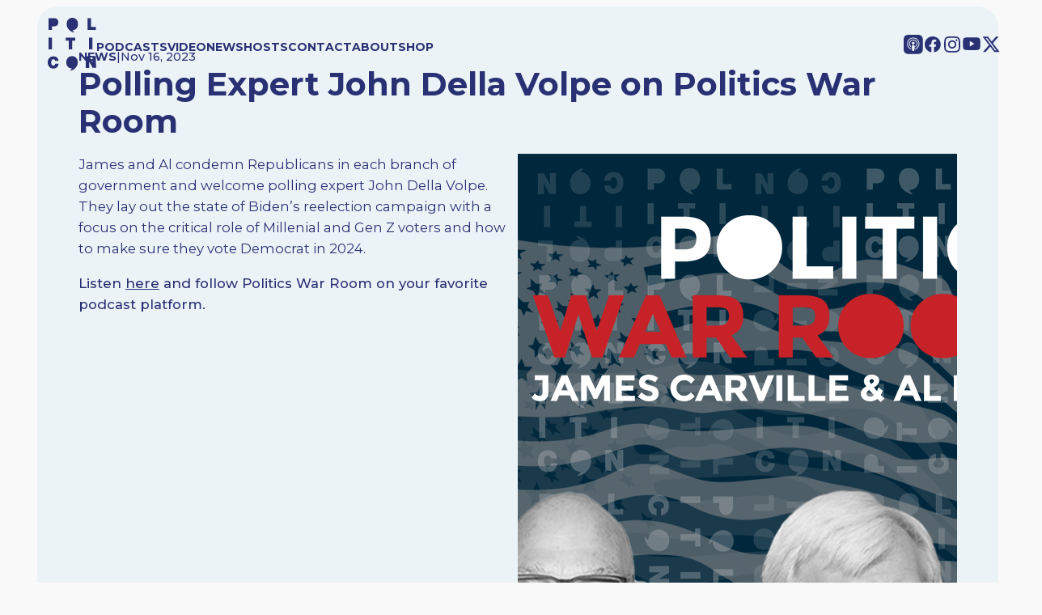

--- FILE ---
content_type: text/html; charset=UTF-8
request_url: https://www.politicon.com/polling-expert-john-della-volpe-on-politics-war-room/
body_size: 19193
content:
<!DOCTYPE html>
<html lang="en-US">
<head>
	<meta charset="UTF-8" />
	<meta name="viewport" content="width=device-width, initial-scale=1" />
<meta name='robots' content='index, follow, max-image-preview:large, max-snippet:-1, max-video-preview:-1' />
	<style>img:is([sizes="auto" i], [sizes^="auto," i]) { contain-intrinsic-size: 3000px 1500px }</style>
	<!-- Google tag (gtag.js) consent mode dataLayer added by Site Kit -->
<script id="google_gtagjs-js-consent-mode-data-layer">
window.dataLayer = window.dataLayer || [];function gtag(){dataLayer.push(arguments);}
gtag('consent', 'default', {"ad_personalization":"denied","ad_storage":"denied","ad_user_data":"denied","analytics_storage":"denied","functionality_storage":"denied","security_storage":"denied","personalization_storage":"denied","region":["AT","BE","BG","CH","CY","CZ","DE","DK","EE","ES","FI","FR","GB","GR","HR","HU","IE","IS","IT","LI","LT","LU","LV","MT","NL","NO","PL","PT","RO","SE","SI","SK"],"wait_for_update":500});
window._googlesitekitConsentCategoryMap = {"statistics":["analytics_storage"],"marketing":["ad_storage","ad_user_data","ad_personalization"],"functional":["functionality_storage","security_storage"],"preferences":["personalization_storage"]};
window._googlesitekitConsents = {"ad_personalization":"denied","ad_storage":"denied","ad_user_data":"denied","analytics_storage":"denied","functionality_storage":"denied","security_storage":"denied","personalization_storage":"denied","region":["AT","BE","BG","CH","CY","CZ","DE","DK","EE","ES","FI","FR","GB","GR","HR","HU","IE","IS","IT","LI","LT","LU","LV","MT","NL","NO","PL","PT","RO","SE","SI","SK"],"wait_for_update":500};
</script>
<!-- End Google tag (gtag.js) consent mode dataLayer added by Site Kit -->

	<!-- This site is optimized with the Yoast SEO plugin v26.7 - https://yoast.com/wordpress/plugins/seo/ -->
	<meta name="description" content="James and Al condemn Republicans in each branch of government and welcome polling expert John Della Volpe.  They lay out the state of Biden’s reelection campaign with a focus on the critical role of Millenial and Gen Z voters and how to make sure they vote Democrat in 2024." />
	<link rel="canonical" href="https://www.politicon.com/polling-expert-john-della-volpe-on-politics-war-room/" />
	<meta property="og:locale" content="en_US" />
	<meta property="og:type" content="article" />
	<meta property="og:title" content="Polling Expert John Della Volpe on Politics War Room | Politicon" />
	<meta property="og:description" content="James and Al condemn Republicans in each branch of government and welcome polling expert John Della Volpe.  They lay out the state of Biden’s reelection campaign with a focus on the critical role of Millenial and Gen Z voters and how to make sure they vote Democrat in 2024." />
	<meta property="og:url" content="https://www.politicon.com/polling-expert-john-della-volpe-on-politics-war-room/" />
	<meta property="og:site_name" content="Politicon" />
	<meta property="article:publisher" content="https://www.facebook.com/Politicon/" />
	<meta property="article:published_time" content="2023-11-16T10:00:56+00:00" />
	<meta property="og:image" content="https://www.politicon.com/wp-content/uploads/2020/10/War-Room-Email-2.png" />
	<meta property="og:image:width" content="1440" />
	<meta property="og:image:height" content="783" />
	<meta property="og:image:type" content="image/png" />
	<meta name="author" content="Jennifer Bird" />
	<meta name="twitter:card" content="summary_large_image" />
	<meta name="twitter:creator" content="@Politicon" />
	<meta name="twitter:site" content="@Politicon" />
	<meta name="twitter:label1" content="Written by" />
	<meta name="twitter:data1" content="Jennifer Bird" />
	<meta name="twitter:label2" content="Est. reading time" />
	<meta name="twitter:data2" content="1 minute" />
	<script type="application/ld+json" class="yoast-schema-graph">{"@context":"https://schema.org","@graph":[{"@type":"Article","@id":"https://www.politicon.com/polling-expert-john-della-volpe-on-politics-war-room/#article","isPartOf":{"@id":"https://www.politicon.com/polling-expert-john-della-volpe-on-politics-war-room/"},"author":{"name":"Jennifer Bird","@id":"https://www.politicon.com/#/schema/person/2adc1f86683d74c67dad38dfd4e69af1"},"headline":"Polling Expert John Della Volpe on Politics War Room","datePublished":"2023-11-16T10:00:56+00:00","mainEntityOfPage":{"@id":"https://www.politicon.com/polling-expert-john-della-volpe-on-politics-war-room/"},"wordCount":70,"publisher":{"@id":"https://www.politicon.com/#organization"},"image":{"@id":"https://www.politicon.com/polling-expert-john-della-volpe-on-politics-war-room/#primaryimage"},"thumbnailUrl":"https://www.politicon.com/wp-content/uploads/2020/10/War-Room-Email-2.png","articleSection":["News"],"inLanguage":"en-US"},{"@type":"WebPage","@id":"https://www.politicon.com/polling-expert-john-della-volpe-on-politics-war-room/","url":"https://www.politicon.com/polling-expert-john-della-volpe-on-politics-war-room/","name":"Polling Expert John Della Volpe on Politics War Room | Politicon","isPartOf":{"@id":"https://www.politicon.com/#website"},"primaryImageOfPage":{"@id":"https://www.politicon.com/polling-expert-john-della-volpe-on-politics-war-room/#primaryimage"},"image":{"@id":"https://www.politicon.com/polling-expert-john-della-volpe-on-politics-war-room/#primaryimage"},"thumbnailUrl":"https://www.politicon.com/wp-content/uploads/2020/10/War-Room-Email-2.png","datePublished":"2023-11-16T10:00:56+00:00","description":"James and Al condemn Republicans in each branch of government and welcome polling expert John Della Volpe.  They lay out the state of Biden’s reelection campaign with a focus on the critical role of Millenial and Gen Z voters and how to make sure they vote Democrat in 2024.","inLanguage":"en-US","potentialAction":[{"@type":"ReadAction","target":["https://www.politicon.com/polling-expert-john-della-volpe-on-politics-war-room/"]}]},{"@type":"ImageObject","inLanguage":"en-US","@id":"https://www.politicon.com/polling-expert-john-della-volpe-on-politics-war-room/#primaryimage","url":"https://www.politicon.com/wp-content/uploads/2020/10/War-Room-Email-2.png","contentUrl":"https://www.politicon.com/wp-content/uploads/2020/10/War-Room-Email-2.png","width":1440,"height":783},{"@type":"WebSite","@id":"https://www.politicon.com/#website","url":"https://www.politicon.com/","name":"Politicon | Podcasts and Live Events","description":"Unconventional Political Podcasts","publisher":{"@id":"https://www.politicon.com/#organization"},"potentialAction":[{"@type":"SearchAction","target":{"@type":"EntryPoint","urlTemplate":"https://www.politicon.com/?s={search_term_string}"},"query-input":{"@type":"PropertyValueSpecification","valueRequired":true,"valueName":"search_term_string"}}],"inLanguage":"en-US"},{"@type":"Organization","@id":"https://www.politicon.com/#organization","name":"Politicon","url":"https://www.politicon.com/","logo":{"@type":"ImageObject","inLanguage":"en-US","@id":"https://www.politicon.com/#/schema/logo/image/","url":"https://www.politicon.com/wp-content/uploads/2025/11/POLITICON-LOGO.720.jpg","contentUrl":"https://www.politicon.com/wp-content/uploads/2025/11/POLITICON-LOGO.720.jpg","width":720,"height":720,"caption":"Politicon"},"image":{"@id":"https://www.politicon.com/#/schema/logo/image/"},"sameAs":["https://www.facebook.com/Politicon/","https://x.com/Politicon","https://youtube.com/@politicon","https://www.instagram.com/politicon/","https://bsky.app/profile/politicon.com"]},{"@type":"Person","@id":"https://www.politicon.com/#/schema/person/2adc1f86683d74c67dad38dfd4e69af1","name":"Jennifer Bird","image":{"@type":"ImageObject","inLanguage":"en-US","@id":"https://www.politicon.com/#/schema/person/image/","url":"https://secure.gravatar.com/avatar/db57796b78f80417ad96a7801cb130cb5c55079d93a57a66551bda0edbdca169?s=96&d=mm&r=g","contentUrl":"https://secure.gravatar.com/avatar/db57796b78f80417ad96a7801cb130cb5c55079d93a57a66551bda0edbdca169?s=96&d=mm&r=g","caption":"Jennifer Bird"},"url":"https://www.politicon.com/author/jenbird/"}]}</script>
	<!-- / Yoast SEO plugin. -->


<title>Polling Expert John Della Volpe on Politics War Room | Politicon</title>
<link rel='dns-prefetch' href='//cdn.iubenda.com' />
<link rel='dns-prefetch' href='//www.googletagmanager.com' />
<link rel="alternate" type="application/rss+xml" title="Politicon &raquo; Feed" href="https://www.politicon.com/feed/" />
<link rel="alternate" type="application/rss+xml" title="Politicon &raquo; Comments Feed" href="https://www.politicon.com/comments/feed/" />
<script>
window._wpemojiSettings = {"baseUrl":"https:\/\/s.w.org\/images\/core\/emoji\/16.0.1\/72x72\/","ext":".png","svgUrl":"https:\/\/s.w.org\/images\/core\/emoji\/16.0.1\/svg\/","svgExt":".svg","source":{"concatemoji":"https:\/\/www.politicon.com\/wp-includes\/js\/wp-emoji-release.min.js?ver=6.8.3"}};
/*! This file is auto-generated */
!function(s,n){var o,i,e;function c(e){try{var t={supportTests:e,timestamp:(new Date).valueOf()};sessionStorage.setItem(o,JSON.stringify(t))}catch(e){}}function p(e,t,n){e.clearRect(0,0,e.canvas.width,e.canvas.height),e.fillText(t,0,0);var t=new Uint32Array(e.getImageData(0,0,e.canvas.width,e.canvas.height).data),a=(e.clearRect(0,0,e.canvas.width,e.canvas.height),e.fillText(n,0,0),new Uint32Array(e.getImageData(0,0,e.canvas.width,e.canvas.height).data));return t.every(function(e,t){return e===a[t]})}function u(e,t){e.clearRect(0,0,e.canvas.width,e.canvas.height),e.fillText(t,0,0);for(var n=e.getImageData(16,16,1,1),a=0;a<n.data.length;a++)if(0!==n.data[a])return!1;return!0}function f(e,t,n,a){switch(t){case"flag":return n(e,"\ud83c\udff3\ufe0f\u200d\u26a7\ufe0f","\ud83c\udff3\ufe0f\u200b\u26a7\ufe0f")?!1:!n(e,"\ud83c\udde8\ud83c\uddf6","\ud83c\udde8\u200b\ud83c\uddf6")&&!n(e,"\ud83c\udff4\udb40\udc67\udb40\udc62\udb40\udc65\udb40\udc6e\udb40\udc67\udb40\udc7f","\ud83c\udff4\u200b\udb40\udc67\u200b\udb40\udc62\u200b\udb40\udc65\u200b\udb40\udc6e\u200b\udb40\udc67\u200b\udb40\udc7f");case"emoji":return!a(e,"\ud83e\udedf")}return!1}function g(e,t,n,a){var r="undefined"!=typeof WorkerGlobalScope&&self instanceof WorkerGlobalScope?new OffscreenCanvas(300,150):s.createElement("canvas"),o=r.getContext("2d",{willReadFrequently:!0}),i=(o.textBaseline="top",o.font="600 32px Arial",{});return e.forEach(function(e){i[e]=t(o,e,n,a)}),i}function t(e){var t=s.createElement("script");t.src=e,t.defer=!0,s.head.appendChild(t)}"undefined"!=typeof Promise&&(o="wpEmojiSettingsSupports",i=["flag","emoji"],n.supports={everything:!0,everythingExceptFlag:!0},e=new Promise(function(e){s.addEventListener("DOMContentLoaded",e,{once:!0})}),new Promise(function(t){var n=function(){try{var e=JSON.parse(sessionStorage.getItem(o));if("object"==typeof e&&"number"==typeof e.timestamp&&(new Date).valueOf()<e.timestamp+604800&&"object"==typeof e.supportTests)return e.supportTests}catch(e){}return null}();if(!n){if("undefined"!=typeof Worker&&"undefined"!=typeof OffscreenCanvas&&"undefined"!=typeof URL&&URL.createObjectURL&&"undefined"!=typeof Blob)try{var e="postMessage("+g.toString()+"("+[JSON.stringify(i),f.toString(),p.toString(),u.toString()].join(",")+"));",a=new Blob([e],{type:"text/javascript"}),r=new Worker(URL.createObjectURL(a),{name:"wpTestEmojiSupports"});return void(r.onmessage=function(e){c(n=e.data),r.terminate(),t(n)})}catch(e){}c(n=g(i,f,p,u))}t(n)}).then(function(e){for(var t in e)n.supports[t]=e[t],n.supports.everything=n.supports.everything&&n.supports[t],"flag"!==t&&(n.supports.everythingExceptFlag=n.supports.everythingExceptFlag&&n.supports[t]);n.supports.everythingExceptFlag=n.supports.everythingExceptFlag&&!n.supports.flag,n.DOMReady=!1,n.readyCallback=function(){n.DOMReady=!0}}).then(function(){return e}).then(function(){var e;n.supports.everything||(n.readyCallback(),(e=n.source||{}).concatemoji?t(e.concatemoji):e.wpemoji&&e.twemoji&&(t(e.twemoji),t(e.wpemoji)))}))}((window,document),window._wpemojiSettings);
</script>
<link rel='stylesheet' id='swiper-styles-css' href='https://www.politicon.com/wp-content/themes/politiconblock/assets/js/swiper-bundle.min.css?ver=6.8.3' type='text/css' media='all' />
<link rel='stylesheet' id='slick-styles-css' href='https://www.politicon.com/wp-content/themes/politiconblock/assets/js/slick.css?ver=6.8.3' type='text/css' media='all' />
<link rel='stylesheet' id='child-style-css' href='https://www.politicon.com/wp-content/themes/politiconblock/assets/css/style.css?ver=1762892792' type='text/css' media='all' />
<style id='acf-navigation-style-inline-css' type='text/css'>
#topnav {
  position: absolute;
  background: none;
  display: flex;
  gap: 40px;
  flex-direction: row;
  justify-content: space-between;
  align-items: center;
  font-size: 14px;
  text-transform: uppercase;
  font-weight: 800;
  padding-top: 10px;
  padding-bottom: 10px;
  height: 100px;
  width: 100%;
  box-sizing: border-box;
}
@media screen and (max-width: 768px) {
  #topnav {
    height: 80px;
  }
}
#topnav a {
  color: var(--nav-color);
}
#topnav svg {
  fill: var(--nav-color);
}
#topnav svg g, #topnav svg path {
  fill: var(--nav-color);
}
#topnav .nav {
  flex-grow: 1;
  display: flex;
  justify-content: space-between;
}
#topnav .nav ul {
  display: flex;
  flex-direction: row;
  align-items: center;
  gap: 1rem;
}
#topnav .nav ul a {
  color: var(--nav-color);
  text-decoration: none;
  font-size: 1em;
  font-weight: 700;
  transition: color 0.3s ease;
}
@media screen and (max-width: 1080px) {
  #topnav .nav ul a {
    font-size: 0.8em;
  }
}
#topnav .nav ul a:hover {
  color: var(--nav-color);
  border-bottom: 2px dotted var(--nav-color);
}
#topnav .nav .social {
  flex-direction: row;
  justify-content: space-between;
  align-items: center;
  gap: 1em;
}
#topnav .nav .social li {
  height: -moz-fit-content;
  height: fit-content;
}
#topnav .nav .social li svg {
  width: 24px;
  height: auto;
}
@media screen and (max-width: 1080px) {
  #topnav .nav .social li svg {
    width: 20px;
  }
}
#topnav .nav .social a {
  color: black;
  text-decoration: none;
  font-size: 1.5rem;
  transition: color 0.3s ease;
}
@media screen and (max-width: 768px) {
  #topnav .nav .social {
    display: none;
  }
}
#topnav .logo {
  width: 60px;
}
#topnav .logo svg {
  width: 100%;
  height: auto;
}
@media screen and (max-width: 1080px) {
  #topnav .logo {
    width: 60px;
  }
}
@media screen and (max-width: 768px) {
  #topnav .logo {
    width: 50px;
  }
}
#topnav #open_nav {
  position: absolute;
  right: 1rem;
  top: 1rem;
  width: 40px;
  height: 40px;
  background: var(--nav-color);
  border-radius: 50%;
  justify-content: center;
  align-items: center;
  text-align: center;
  display: none;
  cursor: pointer;
}
#topnav #open_nav svg {
  width: 20px;
  height: auto;
  fill: var(--nav-background);
}
#topnav #open_nav svg line {
  stroke: var(--nav-background);
}
@media screen and (max-width: 768px) {
  #topnav #open_nav {
    display: flex;
  }
}

@media screen and (max-width: 768px) {
  #topnav .nav ul {
    display: none;
  }
  .nav-popup {
    position: absolute;
    top: 120px;
    display: none;
    height: calc(100vh - 80px);
    background: var(--blue-dark);
    z-index: 2;
    width: 100%;
    padding: 2rem;
    box-sizing: border-box;
    justify-content: space-between;
    flex-flow: column;
    color: var(--nav-color);
  }
  .nav-popup.open {
    display: flex;
  }
  .nav-popup .nav-items {
    display: flex;
    flex-direction: column;
    gap: 10px;
  }
  .nav-popup .nav-items a {
    color: var(--nav-color);
    color: #fff;
    text-decoration: none;
    font-weight: 800;
    text-transform: uppercase;
  }
  .nav-popup .social {
    padding-bottom: 40px;
  }
  .nav-popup .social ul {
    display: flex;
    flex-direction: row;
    justify-content: space-between;
    align-items: center;
    gap: 1rem;
  }
  .nav-popup .social svg, .nav-popup .social svg g path, .nav-popup .social svg path {
    fill: var(--nav-color);
  }
}/*# sourceMappingURL=navigation.css.map */
</style>
<style id='wp-block-post-date-inline-css' type='text/css'>
.wp-block-post-date{box-sizing:border-box}
</style>
<style id='wp-block-post-title-inline-css' type='text/css'>
.wp-block-post-title{box-sizing:border-box;word-break:break-word}.wp-block-post-title :where(a){display:inline-block;font-family:inherit;font-size:inherit;font-style:inherit;font-weight:inherit;letter-spacing:inherit;line-height:inherit;text-decoration:inherit}
</style>
<style id='wp-block-post-content-inline-css' type='text/css'>
.wp-block-post-content{display:flow-root}
</style>
<style id='wp-block-post-featured-image-inline-css' type='text/css'>
.wp-block-post-featured-image{margin-left:0;margin-right:0}.wp-block-post-featured-image a{display:block;height:100%}.wp-block-post-featured-image :where(img){box-sizing:border-box;height:auto;max-width:100%;vertical-align:bottom;width:100%}.wp-block-post-featured-image.alignfull img,.wp-block-post-featured-image.alignwide img{width:100%}.wp-block-post-featured-image .wp-block-post-featured-image__overlay.has-background-dim{background-color:#000;inset:0;position:absolute}.wp-block-post-featured-image{position:relative}.wp-block-post-featured-image .wp-block-post-featured-image__overlay.has-background-gradient{background-color:initial}.wp-block-post-featured-image .wp-block-post-featured-image__overlay.has-background-dim-0{opacity:0}.wp-block-post-featured-image .wp-block-post-featured-image__overlay.has-background-dim-10{opacity:.1}.wp-block-post-featured-image .wp-block-post-featured-image__overlay.has-background-dim-20{opacity:.2}.wp-block-post-featured-image .wp-block-post-featured-image__overlay.has-background-dim-30{opacity:.3}.wp-block-post-featured-image .wp-block-post-featured-image__overlay.has-background-dim-40{opacity:.4}.wp-block-post-featured-image .wp-block-post-featured-image__overlay.has-background-dim-50{opacity:.5}.wp-block-post-featured-image .wp-block-post-featured-image__overlay.has-background-dim-60{opacity:.6}.wp-block-post-featured-image .wp-block-post-featured-image__overlay.has-background-dim-70{opacity:.7}.wp-block-post-featured-image .wp-block-post-featured-image__overlay.has-background-dim-80{opacity:.8}.wp-block-post-featured-image .wp-block-post-featured-image__overlay.has-background-dim-90{opacity:.9}.wp-block-post-featured-image .wp-block-post-featured-image__overlay.has-background-dim-100{opacity:1}.wp-block-post-featured-image:where(.alignleft,.alignright){width:100%}
</style>
<style id='wp-block-post-terms-inline-css' type='text/css'>
.wp-block-post-terms{box-sizing:border-box}.wp-block-post-terms .wp-block-post-terms__separator{white-space:pre-wrap}

				.is-style-pill a,
				.is-style-pill span:not([class], [data-rich-text-placeholder]) {
					display: inline-block;
					background-color: var(--wp--preset--color--base-2);
					padding: 0.375rem 0.875rem;
					border-radius: var(--wp--preset--spacing--20);
				}

				.is-style-pill a:hover {
					background-color: var(--wp--preset--color--contrast-3);
				}
</style>
<style id='wp-block-group-inline-css' type='text/css'>
.wp-block-group{box-sizing:border-box}:where(.wp-block-group.wp-block-group-is-layout-constrained){position:relative}
</style>
<style id='acf-emailbanner-style-inline-css' type='text/css'>
:root {
  --slider-button:cream;
}

.emailbanner {
  width: 100%;
  max-width: 100%;
  padding-top: 0;
  padding-bottom: 0;
  box-sizing: border-box;
  overflow: hidden;
}
.emailbanner.alignfull {
  margin: 0 !important;
}

.emailbanner .slide {
  position: relative;
  border-radius: 0px;
  overflow: hidden;
  display: flex;
  flex-flow: row;
  justify-content: space-between;
  align-items: center;
  box-sizing: border-box;
  background-color: var(--blue-medium-dark);
  padding: 0;
}
.emailbanner .slide .info {
  width: 50%;
  padding: 2rem;
}
.emailbanner .slide .info .input {
  background-color: #fff;
  padding: 5px 10px;
  color: var(--blue-medium-dark);
  margin-top: 10px;
}
.emailbanner .slide .image {
  width: 50%;
  height: 100%;
  padding: 0;
}
.emailbanner .slide .image img {
  padding: 0;
  -o-object-fit: cover;
     object-fit: cover;
  display: block;
}
@media (max-width: 768px) {
  .emailbanner .slide {
    flex-direction: column-reverse;
  }
  .emailbanner .slide .image {
    display: none;
  }
  .emailbanner .slide .info {
    padding: 4vw;
    width: 100%;
  }
}/*# sourceMappingURL=emailbanner.css.map */
</style>
<style id='acf-footernavigation-style-inline-css' type='text/css'>
#footernav {
  display: flex;
  flex-flow: column;
  justify-content: space-between;
  align-items: center;
  font-size: 1em;
  text-transform: uppercase;
  font-weight: 700;
  padding-top: 4vw;
  padding-bottom: 90px;
  height: -moz-fit-content;
  height: fit-content;
  width: 100%;
  box-sizing: border-box;
  color: white;
  background-color: var(--blue-dark);
}
#footernav .disclaimer {
  text-transform: none;
  font-weight: 400;
  font-size: 11px;
  text-align: right;
  width: 100%;
  display: flex;
  justify-content: flex-end;
}
#footernav .disclaimer p {
  color: white;
  font-weight: 400;
  width: 600px;
  max-width: 100%;
}
@media screen and (max-width: 768px) {
  #footernav .disclaimer {
    justify-content: center;
  }
  #footernav .disclaimer p {
    text-align: center;
  }
}
#footernav a {
  color: white;
}
#footernav svg {
  fill: white;
}
#footernav svg g, #footernav svg path {
  fill: white;
}
#footernav .footernav {
  display: flex;
  width: 100%;
  justify-content: space-between;
}
#footernav .footernav ul {
  display: flex;
  flex-direction: row;
  align-items: center;
  gap: 2em;
}
#footernav .footernav ul a {
  color: white;
  text-decoration: none;
  font-size: 0.8em;
  font-weight: 700;
  transition: color 0.3s ease;
}
@media screen and (max-width: 1080px) {
  #footernav .footernav ul a {
    font-size: 0.8em;
  }
}
#footernav .footernav ul a:hover {
  color: blue;
}
#footernav .footernav .social {
  display: flex;
  flex-direction: row;
  justify-content: space-between;
  align-items: center;
  gap: 1em;
}
#footernav .footernav .social li {
  height: -moz-fit-content;
  height: fit-content;
}
#footernav .footernav .social li svg {
  width: 24px;
  height: auto;
}
@media screen and (max-width: 1080px) {
  #footernav .footernav .social li svg {
    width: 18px;
  }
}
#footernav .footernav .social a {
  color: black;
  text-decoration: none;
  font-size: 1em;
  transition: color 0.3s ease;
}
@media screen and (max-width: 768px) {
  #footernav .footernav {
    flex-direction: column;
    gap: 20px;
    align-items: center;
  }
  #footernav .footernav ul {
    flex-flow: column;
    gap: 5px;
  }
}/*# sourceMappingURL=footer_navigation.css.map */
</style>
<style id='wp-emoji-styles-inline-css' type='text/css'>

	img.wp-smiley, img.emoji {
		display: inline !important;
		border: none !important;
		box-shadow: none !important;
		height: 1em !important;
		width: 1em !important;
		margin: 0 0.07em !important;
		vertical-align: -0.1em !important;
		background: none !important;
		padding: 0 !important;
	}
</style>
<link rel='stylesheet' id='wp-block-library-css' href='https://www.politicon.com/wp-includes/css/dist/block-library/style.min.css?ver=6.8.3' type='text/css' media='all' />
<style id='global-styles-inline-css' type='text/css'>
:root{--wp--preset--aspect-ratio--square: 1;--wp--preset--aspect-ratio--4-3: 4/3;--wp--preset--aspect-ratio--3-4: 3/4;--wp--preset--aspect-ratio--3-2: 3/2;--wp--preset--aspect-ratio--2-3: 2/3;--wp--preset--aspect-ratio--16-9: 16/9;--wp--preset--aspect-ratio--9-16: 9/16;--wp--preset--color--black: #000000;--wp--preset--color--cyan-bluish-gray: #abb8c3;--wp--preset--color--white: #ffffff;--wp--preset--color--pale-pink: #f78da7;--wp--preset--color--vivid-red: #cf2e2e;--wp--preset--color--luminous-vivid-orange: #ff6900;--wp--preset--color--luminous-vivid-amber: #fcb900;--wp--preset--color--light-green-cyan: #7bdcb5;--wp--preset--color--vivid-green-cyan: #00d084;--wp--preset--color--pale-cyan-blue: #8ed1fc;--wp--preset--color--vivid-cyan-blue: #0693e3;--wp--preset--color--vivid-purple: #9b51e0;--wp--preset--color--base: #f9f9f9;--wp--preset--color--base-2: #ffffff;--wp--preset--color--contrast: #111111;--wp--preset--color--contrast-2: #636363;--wp--preset--color--contrast-3: #A4A4A4;--wp--preset--color--accent: #cfcabe;--wp--preset--color--accent-2: #c2a990;--wp--preset--color--accent-3: #d8613c;--wp--preset--color--accent-4: #b1c5a4;--wp--preset--color--accent-5: #b5bdbc;--wp--preset--gradient--vivid-cyan-blue-to-vivid-purple: linear-gradient(135deg,rgba(6,147,227,1) 0%,rgb(155,81,224) 100%);--wp--preset--gradient--light-green-cyan-to-vivid-green-cyan: linear-gradient(135deg,rgb(122,220,180) 0%,rgb(0,208,130) 100%);--wp--preset--gradient--luminous-vivid-amber-to-luminous-vivid-orange: linear-gradient(135deg,rgba(252,185,0,1) 0%,rgba(255,105,0,1) 100%);--wp--preset--gradient--luminous-vivid-orange-to-vivid-red: linear-gradient(135deg,rgba(255,105,0,1) 0%,rgb(207,46,46) 100%);--wp--preset--gradient--very-light-gray-to-cyan-bluish-gray: linear-gradient(135deg,rgb(238,238,238) 0%,rgb(169,184,195) 100%);--wp--preset--gradient--cool-to-warm-spectrum: linear-gradient(135deg,rgb(74,234,220) 0%,rgb(151,120,209) 20%,rgb(207,42,186) 40%,rgb(238,44,130) 60%,rgb(251,105,98) 80%,rgb(254,248,76) 100%);--wp--preset--gradient--blush-light-purple: linear-gradient(135deg,rgb(255,206,236) 0%,rgb(152,150,240) 100%);--wp--preset--gradient--blush-bordeaux: linear-gradient(135deg,rgb(254,205,165) 0%,rgb(254,45,45) 50%,rgb(107,0,62) 100%);--wp--preset--gradient--luminous-dusk: linear-gradient(135deg,rgb(255,203,112) 0%,rgb(199,81,192) 50%,rgb(65,88,208) 100%);--wp--preset--gradient--pale-ocean: linear-gradient(135deg,rgb(255,245,203) 0%,rgb(182,227,212) 50%,rgb(51,167,181) 100%);--wp--preset--gradient--electric-grass: linear-gradient(135deg,rgb(202,248,128) 0%,rgb(113,206,126) 100%);--wp--preset--gradient--midnight: linear-gradient(135deg,rgb(2,3,129) 0%,rgb(40,116,252) 100%);--wp--preset--gradient--gradient-1: linear-gradient(to bottom, #cfcabe 0%, #F9F9F9 100%);--wp--preset--gradient--gradient-2: linear-gradient(to bottom, #C2A990 0%, #F9F9F9 100%);--wp--preset--gradient--gradient-3: linear-gradient(to bottom, #D8613C 0%, #F9F9F9 100%);--wp--preset--gradient--gradient-4: linear-gradient(to bottom, #B1C5A4 0%, #F9F9F9 100%);--wp--preset--gradient--gradient-5: linear-gradient(to bottom, #B5BDBC 0%, #F9F9F9 100%);--wp--preset--gradient--gradient-6: linear-gradient(to bottom, #A4A4A4 0%, #F9F9F9 100%);--wp--preset--gradient--gradient-7: linear-gradient(to bottom, #cfcabe 50%, #F9F9F9 50%);--wp--preset--gradient--gradient-8: linear-gradient(to bottom, #C2A990 50%, #F9F9F9 50%);--wp--preset--gradient--gradient-9: linear-gradient(to bottom, #D8613C 50%, #F9F9F9 50%);--wp--preset--gradient--gradient-10: linear-gradient(to bottom, #B1C5A4 50%, #F9F9F9 50%);--wp--preset--gradient--gradient-11: linear-gradient(to bottom, #B5BDBC 50%, #F9F9F9 50%);--wp--preset--gradient--gradient-12: linear-gradient(to bottom, #A4A4A4 50%, #F9F9F9 50%);--wp--preset--font-size--small: 0.9rem;--wp--preset--font-size--medium: 1.05rem;--wp--preset--font-size--large: clamp(1.39rem, 1.39rem + ((1vw - 0.2rem) * 0.767), 1.85rem);--wp--preset--font-size--x-large: clamp(1.85rem, 1.85rem + ((1vw - 0.2rem) * 1.083), 2.5rem);--wp--preset--font-size--xx-large: clamp(2.5rem, 2.5rem + ((1vw - 0.2rem) * 1.283), 3.27rem);--wp--preset--font-family--body: "Inter", sans-serif;--wp--preset--font-family--heading: Cardo;--wp--preset--font-family--system-sans-serif: -apple-system, BlinkMacSystemFont, avenir next, avenir, segoe ui, helvetica neue, helvetica, Cantarell, Ubuntu, roboto, noto, arial, sans-serif;--wp--preset--font-family--system-serif: Iowan Old Style, Apple Garamond, Baskerville, Times New Roman, Droid Serif, Times, Source Serif Pro, serif, Apple Color Emoji, Segoe UI Emoji, Segoe UI Symbol;--wp--preset--spacing--20: min(1.5rem, 2vw);--wp--preset--spacing--30: min(2.5rem, 3vw);--wp--preset--spacing--40: min(4rem, 5vw);--wp--preset--spacing--50: min(6.5rem, 8vw);--wp--preset--spacing--60: min(10.5rem, 13vw);--wp--preset--spacing--70: 3.38rem;--wp--preset--spacing--80: 5.06rem;--wp--preset--spacing--10: 1rem;--wp--preset--shadow--natural: 6px 6px 9px rgba(0, 0, 0, 0.2);--wp--preset--shadow--deep: 12px 12px 50px rgba(0, 0, 0, 0.4);--wp--preset--shadow--sharp: 6px 6px 0px rgba(0, 0, 0, 0.2);--wp--preset--shadow--outlined: 6px 6px 0px -3px rgba(255, 255, 255, 1), 6px 6px rgba(0, 0, 0, 1);--wp--preset--shadow--crisp: 6px 6px 0px rgba(0, 0, 0, 1);}:root { --wp--style--global--content-size: 620px;--wp--style--global--wide-size: 1280px; }:where(body) { margin: 0; }.wp-site-blocks { padding-top: var(--wp--style--root--padding-top); padding-bottom: var(--wp--style--root--padding-bottom); }.has-global-padding { padding-right: var(--wp--style--root--padding-right); padding-left: var(--wp--style--root--padding-left); }.has-global-padding > .alignfull { margin-right: calc(var(--wp--style--root--padding-right) * -1); margin-left: calc(var(--wp--style--root--padding-left) * -1); }.has-global-padding :where(:not(.alignfull.is-layout-flow) > .has-global-padding:not(.wp-block-block, .alignfull)) { padding-right: 0; padding-left: 0; }.has-global-padding :where(:not(.alignfull.is-layout-flow) > .has-global-padding:not(.wp-block-block, .alignfull)) > .alignfull { margin-left: 0; margin-right: 0; }.wp-site-blocks > .alignleft { float: left; margin-right: 2em; }.wp-site-blocks > .alignright { float: right; margin-left: 2em; }.wp-site-blocks > .aligncenter { justify-content: center; margin-left: auto; margin-right: auto; }:where(.wp-site-blocks) > * { margin-block-start: 1.2rem; margin-block-end: 0; }:where(.wp-site-blocks) > :first-child { margin-block-start: 0; }:where(.wp-site-blocks) > :last-child { margin-block-end: 0; }:root { --wp--style--block-gap: 1.2rem; }:root :where(.is-layout-flow) > :first-child{margin-block-start: 0;}:root :where(.is-layout-flow) > :last-child{margin-block-end: 0;}:root :where(.is-layout-flow) > *{margin-block-start: 1.2rem;margin-block-end: 0;}:root :where(.is-layout-constrained) > :first-child{margin-block-start: 0;}:root :where(.is-layout-constrained) > :last-child{margin-block-end: 0;}:root :where(.is-layout-constrained) > *{margin-block-start: 1.2rem;margin-block-end: 0;}:root :where(.is-layout-flex){gap: 1.2rem;}:root :where(.is-layout-grid){gap: 1.2rem;}.is-layout-flow > .alignleft{float: left;margin-inline-start: 0;margin-inline-end: 2em;}.is-layout-flow > .alignright{float: right;margin-inline-start: 2em;margin-inline-end: 0;}.is-layout-flow > .aligncenter{margin-left: auto !important;margin-right: auto !important;}.is-layout-constrained > .alignleft{float: left;margin-inline-start: 0;margin-inline-end: 2em;}.is-layout-constrained > .alignright{float: right;margin-inline-start: 2em;margin-inline-end: 0;}.is-layout-constrained > .aligncenter{margin-left: auto !important;margin-right: auto !important;}.is-layout-constrained > :where(:not(.alignleft):not(.alignright):not(.alignfull)){max-width: var(--wp--style--global--content-size);margin-left: auto !important;margin-right: auto !important;}.is-layout-constrained > .alignwide{max-width: var(--wp--style--global--wide-size);}body .is-layout-flex{display: flex;}.is-layout-flex{flex-wrap: wrap;align-items: center;}.is-layout-flex > :is(*, div){margin: 0;}body .is-layout-grid{display: grid;}.is-layout-grid > :is(*, div){margin: 0;}body{background-color: var(--wp--preset--color--base);color: var(--blue-dark);font-family: var(--wp--preset--font-family--montserrat);font-size: var(--wp--preset--font-size--medium);font-style: normal;font-weight: 500;line-height: 1.55;--wp--style--root--padding-top: 0px;--wp--style--root--padding-right: var(--wp--preset--spacing--50);--wp--style--root--padding-bottom: 0px;--wp--style--root--padding-left: var(--wp--preset--spacing--50);}a:where(:not(.wp-element-button)){color: var(--blue-dark);text-decoration: underline;}:root :where(a:where(:not(.wp-element-button)):hover){text-decoration: none;}h1, h2, h3, h4, h5, h6{color: var(--blue-dark);font-family: var(--wp--preset--font-family--montserrat);font-style: normal;font-weight: 700;line-height: 1.2;}h1{font-size: var(--wp--preset--font-size--xx-large);line-height: 1.15;}h2{font-size: var(--wp--preset--font-size--x-large);}h3{font-size: var(--wp--preset--font-size--large);}h4{font-size: clamp(1.1rem, 1.1rem + ((1vw - 0.2rem) * 0.767), 1.5rem);}h5{font-size: var(--wp--preset--font-size--medium);}h6{font-size: var(--wp--preset--font-size--small);}:root :where(.wp-element-button, .wp-block-button__link){background-color: var(--wp--preset--color--contrast);border-radius: .33rem;border-color: var(--wp--preset--color--contrast);border-width: 0;color: var(--wp--preset--color--base);font-family: var(--wp--preset--font-family--montserrat);font-size: var(--wp--preset--font-size--small);font-style: normal;font-weight: 700;line-height: inherit;padding-top: 0.6rem;padding-right: 1rem;padding-bottom: 0.6rem;padding-left: 1rem;text-decoration: none;}:root :where(.wp-element-button:hover, .wp-block-button__link:hover){background-color: var(--wp--preset--color--contrast-2);border-color: var(--wp--preset--color--contrast-2);color: var(--wp--preset--color--base);}:root :where(.wp-element-button:focus, .wp-block-button__link:focus){background-color: var(--wp--preset--color--contrast-2);border-color: var(--wp--preset--color--contrast-2);color: var(--wp--preset--color--base);outline-color: var(--wp--preset--color--contrast);outline-offset: 2px;}:root :where(.wp-element-button:active, .wp-block-button__link:active){background-color: var(--wp--preset--color--contrast);color: var(--wp--preset--color--base);}:root :where(.wp-element-caption, .wp-block-audio figcaption, .wp-block-embed figcaption, .wp-block-gallery figcaption, .wp-block-image figcaption, .wp-block-table figcaption, .wp-block-video figcaption){color: var(--wp--preset--color--contrast-2);font-family: var(--wp--preset--font-family--body);font-size: 0.8rem;}.has-black-color{color: var(--wp--preset--color--black) !important;}.has-cyan-bluish-gray-color{color: var(--wp--preset--color--cyan-bluish-gray) !important;}.has-white-color{color: var(--wp--preset--color--white) !important;}.has-pale-pink-color{color: var(--wp--preset--color--pale-pink) !important;}.has-vivid-red-color{color: var(--wp--preset--color--vivid-red) !important;}.has-luminous-vivid-orange-color{color: var(--wp--preset--color--luminous-vivid-orange) !important;}.has-luminous-vivid-amber-color{color: var(--wp--preset--color--luminous-vivid-amber) !important;}.has-light-green-cyan-color{color: var(--wp--preset--color--light-green-cyan) !important;}.has-vivid-green-cyan-color{color: var(--wp--preset--color--vivid-green-cyan) !important;}.has-pale-cyan-blue-color{color: var(--wp--preset--color--pale-cyan-blue) !important;}.has-vivid-cyan-blue-color{color: var(--wp--preset--color--vivid-cyan-blue) !important;}.has-vivid-purple-color{color: var(--wp--preset--color--vivid-purple) !important;}.has-base-color{color: var(--wp--preset--color--base) !important;}.has-base-2-color{color: var(--wp--preset--color--base-2) !important;}.has-contrast-color{color: var(--wp--preset--color--contrast) !important;}.has-contrast-2-color{color: var(--wp--preset--color--contrast-2) !important;}.has-contrast-3-color{color: var(--wp--preset--color--contrast-3) !important;}.has-accent-color{color: var(--wp--preset--color--accent) !important;}.has-accent-2-color{color: var(--wp--preset--color--accent-2) !important;}.has-accent-3-color{color: var(--wp--preset--color--accent-3) !important;}.has-accent-4-color{color: var(--wp--preset--color--accent-4) !important;}.has-accent-5-color{color: var(--wp--preset--color--accent-5) !important;}.has-black-background-color{background-color: var(--wp--preset--color--black) !important;}.has-cyan-bluish-gray-background-color{background-color: var(--wp--preset--color--cyan-bluish-gray) !important;}.has-white-background-color{background-color: var(--wp--preset--color--white) !important;}.has-pale-pink-background-color{background-color: var(--wp--preset--color--pale-pink) !important;}.has-vivid-red-background-color{background-color: var(--wp--preset--color--vivid-red) !important;}.has-luminous-vivid-orange-background-color{background-color: var(--wp--preset--color--luminous-vivid-orange) !important;}.has-luminous-vivid-amber-background-color{background-color: var(--wp--preset--color--luminous-vivid-amber) !important;}.has-light-green-cyan-background-color{background-color: var(--wp--preset--color--light-green-cyan) !important;}.has-vivid-green-cyan-background-color{background-color: var(--wp--preset--color--vivid-green-cyan) !important;}.has-pale-cyan-blue-background-color{background-color: var(--wp--preset--color--pale-cyan-blue) !important;}.has-vivid-cyan-blue-background-color{background-color: var(--wp--preset--color--vivid-cyan-blue) !important;}.has-vivid-purple-background-color{background-color: var(--wp--preset--color--vivid-purple) !important;}.has-base-background-color{background-color: var(--wp--preset--color--base) !important;}.has-base-2-background-color{background-color: var(--wp--preset--color--base-2) !important;}.has-contrast-background-color{background-color: var(--wp--preset--color--contrast) !important;}.has-contrast-2-background-color{background-color: var(--wp--preset--color--contrast-2) !important;}.has-contrast-3-background-color{background-color: var(--wp--preset--color--contrast-3) !important;}.has-accent-background-color{background-color: var(--wp--preset--color--accent) !important;}.has-accent-2-background-color{background-color: var(--wp--preset--color--accent-2) !important;}.has-accent-3-background-color{background-color: var(--wp--preset--color--accent-3) !important;}.has-accent-4-background-color{background-color: var(--wp--preset--color--accent-4) !important;}.has-accent-5-background-color{background-color: var(--wp--preset--color--accent-5) !important;}.has-black-border-color{border-color: var(--wp--preset--color--black) !important;}.has-cyan-bluish-gray-border-color{border-color: var(--wp--preset--color--cyan-bluish-gray) !important;}.has-white-border-color{border-color: var(--wp--preset--color--white) !important;}.has-pale-pink-border-color{border-color: var(--wp--preset--color--pale-pink) !important;}.has-vivid-red-border-color{border-color: var(--wp--preset--color--vivid-red) !important;}.has-luminous-vivid-orange-border-color{border-color: var(--wp--preset--color--luminous-vivid-orange) !important;}.has-luminous-vivid-amber-border-color{border-color: var(--wp--preset--color--luminous-vivid-amber) !important;}.has-light-green-cyan-border-color{border-color: var(--wp--preset--color--light-green-cyan) !important;}.has-vivid-green-cyan-border-color{border-color: var(--wp--preset--color--vivid-green-cyan) !important;}.has-pale-cyan-blue-border-color{border-color: var(--wp--preset--color--pale-cyan-blue) !important;}.has-vivid-cyan-blue-border-color{border-color: var(--wp--preset--color--vivid-cyan-blue) !important;}.has-vivid-purple-border-color{border-color: var(--wp--preset--color--vivid-purple) !important;}.has-base-border-color{border-color: var(--wp--preset--color--base) !important;}.has-base-2-border-color{border-color: var(--wp--preset--color--base-2) !important;}.has-contrast-border-color{border-color: var(--wp--preset--color--contrast) !important;}.has-contrast-2-border-color{border-color: var(--wp--preset--color--contrast-2) !important;}.has-contrast-3-border-color{border-color: var(--wp--preset--color--contrast-3) !important;}.has-accent-border-color{border-color: var(--wp--preset--color--accent) !important;}.has-accent-2-border-color{border-color: var(--wp--preset--color--accent-2) !important;}.has-accent-3-border-color{border-color: var(--wp--preset--color--accent-3) !important;}.has-accent-4-border-color{border-color: var(--wp--preset--color--accent-4) !important;}.has-accent-5-border-color{border-color: var(--wp--preset--color--accent-5) !important;}.has-vivid-cyan-blue-to-vivid-purple-gradient-background{background: var(--wp--preset--gradient--vivid-cyan-blue-to-vivid-purple) !important;}.has-light-green-cyan-to-vivid-green-cyan-gradient-background{background: var(--wp--preset--gradient--light-green-cyan-to-vivid-green-cyan) !important;}.has-luminous-vivid-amber-to-luminous-vivid-orange-gradient-background{background: var(--wp--preset--gradient--luminous-vivid-amber-to-luminous-vivid-orange) !important;}.has-luminous-vivid-orange-to-vivid-red-gradient-background{background: var(--wp--preset--gradient--luminous-vivid-orange-to-vivid-red) !important;}.has-very-light-gray-to-cyan-bluish-gray-gradient-background{background: var(--wp--preset--gradient--very-light-gray-to-cyan-bluish-gray) !important;}.has-cool-to-warm-spectrum-gradient-background{background: var(--wp--preset--gradient--cool-to-warm-spectrum) !important;}.has-blush-light-purple-gradient-background{background: var(--wp--preset--gradient--blush-light-purple) !important;}.has-blush-bordeaux-gradient-background{background: var(--wp--preset--gradient--blush-bordeaux) !important;}.has-luminous-dusk-gradient-background{background: var(--wp--preset--gradient--luminous-dusk) !important;}.has-pale-ocean-gradient-background{background: var(--wp--preset--gradient--pale-ocean) !important;}.has-electric-grass-gradient-background{background: var(--wp--preset--gradient--electric-grass) !important;}.has-midnight-gradient-background{background: var(--wp--preset--gradient--midnight) !important;}.has-gradient-1-gradient-background{background: var(--wp--preset--gradient--gradient-1) !important;}.has-gradient-2-gradient-background{background: var(--wp--preset--gradient--gradient-2) !important;}.has-gradient-3-gradient-background{background: var(--wp--preset--gradient--gradient-3) !important;}.has-gradient-4-gradient-background{background: var(--wp--preset--gradient--gradient-4) !important;}.has-gradient-5-gradient-background{background: var(--wp--preset--gradient--gradient-5) !important;}.has-gradient-6-gradient-background{background: var(--wp--preset--gradient--gradient-6) !important;}.has-gradient-7-gradient-background{background: var(--wp--preset--gradient--gradient-7) !important;}.has-gradient-8-gradient-background{background: var(--wp--preset--gradient--gradient-8) !important;}.has-gradient-9-gradient-background{background: var(--wp--preset--gradient--gradient-9) !important;}.has-gradient-10-gradient-background{background: var(--wp--preset--gradient--gradient-10) !important;}.has-gradient-11-gradient-background{background: var(--wp--preset--gradient--gradient-11) !important;}.has-gradient-12-gradient-background{background: var(--wp--preset--gradient--gradient-12) !important;}.has-small-font-size{font-size: var(--wp--preset--font-size--small) !important;}.has-medium-font-size{font-size: var(--wp--preset--font-size--medium) !important;}.has-large-font-size{font-size: var(--wp--preset--font-size--large) !important;}.has-x-large-font-size{font-size: var(--wp--preset--font-size--x-large) !important;}.has-xx-large-font-size{font-size: var(--wp--preset--font-size--xx-large) !important;}.has-body-font-family{font-family: var(--wp--preset--font-family--body) !important;}.has-heading-font-family{font-family: var(--wp--preset--font-family--heading) !important;}.has-system-sans-serif-font-family{font-family: var(--wp--preset--font-family--system-sans-serif) !important;}.has-system-serif-font-family{font-family: var(--wp--preset--font-family--system-serif) !important;}:where(.wp-site-blocks *:focus){outline-width:2px;outline-style:solid}
:root :where(.wp-block-post-date){color: var(--wp--preset--color--contrast-2);font-size: var(--wp--preset--font-size--small);}
:root :where(.wp-block-post-date a:where(:not(.wp-element-button))){color: var(--wp--preset--color--contrast-2);text-decoration: none;}
:root :where(.wp-block-post-date a:where(:not(.wp-element-button)):hover){text-decoration: underline;}
:root :where(.wp-block-post-featured-image img, .wp-block-post-featured-image .block-editor-media-placeholder, .wp-block-post-featured-image .wp-block-post-featured-image__overlay){border-radius: 0;}
:root :where(.wp-block-post-terms){font-size: var(--wp--preset--font-size--small);}:root :where(.wp-block-post-terms .wp-block-post-terms__prefix){color: var(--wp--preset--color--contrast-2);}
:root :where(.wp-block-post-terms a:where(:not(.wp-element-button))){text-decoration: none;}
:root :where(.wp-block-post-terms a:where(:not(.wp-element-button)):hover){text-decoration: underline;}
:root :where(.wp-block-post-title a:where(:not(.wp-element-button))){text-decoration: none;}
:root :where(.wp-block-post-title a:where(:not(.wp-element-button)):hover){text-decoration: underline;}
</style>
<style id='wp-block-template-skip-link-inline-css' type='text/css'>

		.skip-link.screen-reader-text {
			border: 0;
			clip-path: inset(50%);
			height: 1px;
			margin: -1px;
			overflow: hidden;
			padding: 0;
			position: absolute !important;
			width: 1px;
			word-wrap: normal !important;
		}

		.skip-link.screen-reader-text:focus {
			background-color: #eee;
			clip-path: none;
			color: #444;
			display: block;
			font-size: 1em;
			height: auto;
			left: 5px;
			line-height: normal;
			padding: 15px 23px 14px;
			text-decoration: none;
			top: 5px;
			width: auto;
			z-index: 100000;
		}
</style>
<script src="https://www.politicon.com/wp-includes/js/jquery/jquery.min.js?ver=3.7.1" id="jquery-core-js"></script>
<script src="https://www.politicon.com/wp-includes/js/jquery/jquery-migrate.min.js?ver=3.4.1" id="jquery-migrate-js"></script>

<script  type="text/javascript" class=" _iub_cs_skip" id="iubenda-head-inline-scripts-0">
var _iub = _iub || [];
_iub.csConfiguration = {"askConsentAtCookiePolicyUpdate":true,"countryDetection":true,"enableGdpr":false,"enableUspr":true,"floatingPreferencesButtonDisplay":"bottom-right","lang":"en","siteId":865100,"whitelabel":false,"cookiePolicyId":8175100, "banner":{ "closeButtonDisplay":false,"position":"float-top-center" }};
</script>
<script  type="text/javascript" class=" _iub_cs_skip" src="//cdn.iubenda.com/cs/gpp/stub.js?ver=3.12.4" id="iubenda-head-scripts-0-js"></script>
<script  type="text/javascript" charset="UTF-8" async="" class=" _iub_cs_skip" src="//cdn.iubenda.com/cs/iubenda_cs.js?ver=3.12.4" id="iubenda-head-scripts-1-js"></script>

<!-- Google tag (gtag.js) snippet added by Site Kit -->
<!-- Google Analytics snippet added by Site Kit -->
<script src="https://www.googletagmanager.com/gtag/js?id=GT-M3KF7L7" id="google_gtagjs-js" async></script>
<script id="google_gtagjs-js-after">
window.dataLayer = window.dataLayer || [];function gtag(){dataLayer.push(arguments);}
gtag("set","linker",{"domains":["www.politicon.com"]});
gtag("js", new Date());
gtag("set", "developer_id.dZTNiMT", true);
gtag("config", "GT-M3KF7L7", {"googlesitekit_post_type":"post","googlesitekit_post_author":"Jennifer Bird","googlesitekit_post_date":"20231116"});
</script>
<link rel="https://api.w.org/" href="https://www.politicon.com/wp-json/" /><link rel="alternate" title="JSON" type="application/json" href="https://www.politicon.com/wp-json/wp/v2/posts/8151" /><link rel="EditURI" type="application/rsd+xml" title="RSD" href="https://www.politicon.com/xmlrpc.php?rsd" />
<link rel='shortlink' href='https://www.politicon.com/?p=8151' />
<link rel="alternate" title="oEmbed (JSON)" type="application/json+oembed" href="https://www.politicon.com/wp-json/oembed/1.0/embed?url=https%3A%2F%2Fwww.politicon.com%2Fpolling-expert-john-della-volpe-on-politics-war-room%2F" />
<link rel="alternate" title="oEmbed (XML)" type="text/xml+oembed" href="https://www.politicon.com/wp-json/oembed/1.0/embed?url=https%3A%2F%2Fwww.politicon.com%2Fpolling-expert-john-della-volpe-on-politics-war-room%2F&#038;format=xml" />
<script type="text/javascript">var ajaxurl = "https://www.politicon.com/wp-admin/admin-ajax.php";</script><meta name="generator" content="Site Kit by Google 1.170.0" />
<!-- Meta Pixel Code -->
<script type='text/javascript'>
!function(f,b,e,v,n,t,s){if(f.fbq)return;n=f.fbq=function(){n.callMethod?
n.callMethod.apply(n,arguments):n.queue.push(arguments)};if(!f._fbq)f._fbq=n;
n.push=n;n.loaded=!0;n.version='2.0';n.queue=[];t=b.createElement(e);t.async=!0;
t.src=v;s=b.getElementsByTagName(e)[0];s.parentNode.insertBefore(t,s)}(window,
document,'script','https://connect.facebook.net/en_US/fbevents.js?v=next');
</script>
<!-- End Meta Pixel Code -->

      <script type='text/javascript'>
        var url = window.location.origin + '?ob=open-bridge';
        fbq('set', 'openbridge', '6011101145614414', url);
      </script>
    <script type='text/javascript'>fbq('init', '6011101145614414', {}, {
    "agent": "wordpress-6.8.3-3.0.16"
})</script><script type='text/javascript'>
    fbq('track', 'PageView', []);
  </script>
<!-- Meta Pixel Code -->
<noscript>
<img height="1" width="1" style="display:none" alt="fbpx"
src="https://www.facebook.com/tr?id=6011101145614414&ev=PageView&noscript=1" />
</noscript>
<!-- End Meta Pixel Code -->
<style class='wp-fonts-local'>
@font-face{font-family:Inter;font-style:normal;font-weight:300 900;font-display:fallback;src:url('https://www.politicon.com/wp-content/themes/twentytwentyfour/assets/fonts/inter/Inter-VariableFont_slnt,wght.woff2') format('woff2');font-stretch:normal;}
@font-face{font-family:Cardo;font-style:normal;font-weight:400;font-display:fallback;src:url('https://www.politicon.com/wp-content/themes/twentytwentyfour/assets/fonts/cardo/cardo_normal_400.woff2') format('woff2');}
@font-face{font-family:Cardo;font-style:italic;font-weight:400;font-display:fallback;src:url('https://www.politicon.com/wp-content/themes/twentytwentyfour/assets/fonts/cardo/cardo_italic_400.woff2') format('woff2');}
@font-face{font-family:Cardo;font-style:normal;font-weight:700;font-display:fallback;src:url('https://www.politicon.com/wp-content/themes/twentytwentyfour/assets/fonts/cardo/cardo_normal_700.woff2') format('woff2');}
</style>
<link rel="icon" href="https://www.politicon.com/wp-content/uploads/2024/01/cropped-YT-header-main-2-32x32.png" sizes="32x32" />
<link rel="icon" href="https://www.politicon.com/wp-content/uploads/2024/01/cropped-YT-header-main-2-192x192.png" sizes="192x192" />
<link rel="apple-touch-icon" href="https://www.politicon.com/wp-content/uploads/2024/01/cropped-YT-header-main-2-180x180.png" />
<meta name="msapplication-TileImage" content="https://www.politicon.com/wp-content/uploads/2024/01/cropped-YT-header-main-2-270x270.png" />
</head>

<body class="wp-singular post-template-default single single-post postid-8151 single-format-standard wp-embed-responsive wp-theme-twentytwentyfour wp-child-theme-politiconblock">
	<!-- Google tag (gtag.js) -->
<script async src="https://www.googletagmanager.com/gtag/js?id=G-3KS2SC38Z8"></script>
<script>
  window.dataLayer = window.dataLayer || [];
  function gtag(){dataLayer.push(arguments);}
  gtag('js', new Date());

  gtag('config', 'G-3KS2SC38Z8');
</script>

<!-- Facebook Pixel Code -->
<script>
  !function(f,b,e,v,n,t,s)
  {if(f.fbq)return;n=f.fbq=function(){n.callMethod?
  n.callMethod.apply(n,arguments):n.queue.push(arguments)};
  if(!f._fbq)f._fbq=n;n.push=n;n.loaded=!0;n.version='2.0';
  n.queue=[];t=b.createElement(e);t.async=!0;
  t.src=v;s=b.getElementsByTagName(e)[0];
  s.parentNode.insertBefore(t,s)}(window, document,'script',
  'https://connect.facebook.net/en_US/fbevents.js');
  fbq('init', '{1131721614017934}');
  fbq('track', 'PageView');
</script>
<noscript>
  <img height="1" width="1" style="display:none" 
       src="https://www.facebook.com/tr?id={1131721614017934}&ev=PageView&noscript=1"/>
</noscript>
<!-- End Facebook Pixel Code -->

<link rel="preconnect" href="https://fonts.googleapis.com">
<link rel="preconnect" href="https://fonts.gstatic.com" crossorigin>
<link href="https://fonts.googleapis.com/css2?family=Montserrat:ital,wght@0,100..800;1,100..800&display=swap" rel="stylesheet">



	
<div class="wp-site-blocks"><header class="wp-block-template-part">
<div id="topnav" class="navigation alignfull section-width">
    <div class="logo"><a href="/"><svg width="118" height="129" viewBox="0 0 118 129" fill="none" xmlns="http://www.w3.org/2000/svg">
<path d="M10.222 76.2157H1.89209V47.8442H10.222V76.2157ZM67.0633 55.1254H59.4806V76.2157H51.1295V55.1254H43.5521V47.8442H67.0633V55.1254ZM100.462 47.8442H108.776V76.2157H100.462V47.8442Z" fill="white"/>
<path d="M25.8165 10.5478C25.8324 17.4153 21.4343 20.6502 15.1975 20.6502H10.2801L10.2854 29.2359L1.96085 29.2571L1.91846 0.875007L15.8599 0.853795C23.2254 0.832583 25.79 6.49096 25.8165 10.5425M73.6232 14.9706C73.6391 23.5244 68.3349 29.6919 60.3442 29.9624C61.2662 32.1419 62.7976 34.0351 64.6946 35.1965L64.1011 35.6367C54.6267 34.1147 45.9471 25.4866 45.9365 15.4054C45.9365 15.3312 45.9418 15.2569 45.9471 15.1827L45.9365 15.0077C45.9365 6.27354 51.4738 0.00530308 59.7666 0C68.0753 0 73.6179 6.24172 73.6232 14.9706ZM117.011 29.1192L96.6788 29.1457L96.6682 0.753037L104.998 0.742431V21.854L117 21.8328L117.016 29.1192H117.011Z" fill="white"/>
<path d="M92.5191 92.8303L101.14 92.7455L109.205 107.769L109.264 107.758L109.184 92.6553L117.143 92.5652L117.339 120.804L109.131 120.889L100.637 105.563L100.573 105.574L100.653 120.979L92.694 121.069L92.5244 92.8356L92.5191 92.8303ZM45.1045 107.626C45.0515 98.9288 50.6154 92.6447 58.9823 92.5439C67.3864 92.4538 73.035 98.6266 73.0827 107.313C73.0827 107.419 73.0721 107.525 73.0721 107.626C73.0721 107.652 73.0774 107.668 73.0721 107.695C73.0721 107.849 73.0562 107.997 73.0509 108.146C73.0456 108.437 73.035 108.74 73.0138 109.031C72.3515 118.476 64.011 126.484 54.8651 128.011L54.261 127.597C56.1739 126.425 57.6947 124.532 58.622 122.358C50.5465 122.178 45.1681 116.127 45.1045 107.631M0.000247562 107.986C-0.0421437 99.0985 5.36274 93.1538 13.7933 93.0477C21.3177 93 25.4668 97.0303 26.2351 104.083L18.0483 104.179C17.8841 103.171 17.0998 100.048 13.5972 100.085C9.66545 100.117 8.4255 104.099 8.4255 107.886C8.4679 111.683 9.75023 115.639 13.682 115.565C16.5381 115.543 17.6403 113.47 18.1119 110.84L26.3782 110.718C26.4153 116.424 21.9801 122.512 13.9735 122.602C5.11899 122.718 0.0585355 116.328 0.000247562 107.986Z" fill="white"/>
</svg>
</a></div>

    <div class="nav desktop">
        <ul>
                       <li><a href="http://www.politicon.com/podcasts/" target="">Podcasts</a></li>
                        <li><a href="https://youtube.com/@politicon" target="_blank">Video</a></li>
                        <li><a href="http://www.politicon.com/news/" target="">News</a></li>
                        <li><a href="/hosts" target="">Hosts</a></li>
                        <li><a href="http://www.politicon.com/about-politicon/contact/" target="">Contact</a></li>
                        <li><a href="http://www.politicon.com/about-politicon/" target="">About</a></li>
                        <li><a href="https://merch.ambientinks.com/collections/politicon" target="_blank">Shop</a></li>
                    </ul>

        <ul class="social desktop">
                     <li><a href="https://podcasts.apple.com/us/channel/politicon/id6442681119" target="_blank" alt="Apple">
                <svg xmlns="http://www.w3.org/2000/svg" xmlns:xlink="http://www.w3.org/1999/xlink" version="1.1" id="Artwork" x="0px" y="0px" width="73px" height="73px" viewBox="0 0 73 73" style="enable-background:new 0 0 73 73;" xml:space="preserve">
<style type="text/css">
	.st0{fill:#FFFFFF;}
</style>
<path class="st0" d="M71.995,19.943c-0.004-0.724-0.013-1.449-0.032-2.173c-0.043-1.577-0.136-3.169-0.416-4.728  c-0.285-1.584-0.749-3.058-1.482-4.497c-0.72-1.414-1.66-2.707-2.781-3.828c-1.122-1.122-2.415-2.062-3.829-2.782  c-1.438-0.732-2.912-1.197-4.495-1.481c-1.56-0.281-3.152-0.373-4.73-0.416c-0.724-0.02-1.448-0.028-2.173-0.032  C51.197,0,50.337,0,49.477,0H22.523c-0.86,0-1.72,0-2.58,0.005c-0.724,0.004-1.449,0.013-2.173,0.032  c-1.578,0.043-3.17,0.136-4.73,0.416c-1.583,0.285-3.056,0.749-4.495,1.481c-1.414,0.72-2.707,1.66-3.829,2.782  C3.595,5.838,2.654,7.131,1.935,8.544c-0.733,1.439-1.197,2.913-1.482,4.497c-0.28,1.56-0.373,3.151-0.416,4.728  c-0.02,0.724-0.028,1.448-0.032,2.173C0,20.803,0,21.663,0,22.523v26.955c0,0.86,0,1.72,0.005,2.58  c0.004,0.724,0.013,1.449,0.032,2.173c0.043,1.577,0.136,3.169,0.416,4.728c0.285,1.584,0.749,3.058,1.482,4.497  c0.72,1.414,1.66,2.707,2.781,3.828c1.122,1.122,2.415,2.062,3.829,2.781c1.438,0.732,2.912,1.197,4.495,1.481  c1.56,0.281,3.152,0.373,4.73,0.416c0.724,0.02,1.448,0.028,2.173,0.032C20.803,72,21.663,72,22.523,72h26.955  c0.86,0,1.72,0,2.58-0.005c0.724-0.004,1.449-0.013,2.173-0.032c1.578-0.043,3.17-0.136,4.73-0.416  c1.583-0.285,3.056-0.749,4.495-1.481c1.414-0.72,2.707-1.66,3.829-2.781c1.121-1.122,2.062-2.415,2.781-3.828  c0.733-1.439,1.197-2.913,1.482-4.497c0.28-1.56,0.373-3.151,0.416-4.728c0.02-0.724,0.028-1.448,0.032-2.173  C72,51.197,72,50.337,72,49.477V22.523C72,21.663,72,20.803,71.995,19.943z M41.515,47.716c-0.172,2.017-0.497,4.707-0.923,7.446  c-0.303,1.95-0.549,3.002-0.773,3.755c-0.363,1.221-1.72,2.289-3.842,2.289c-2.122,0-3.479-1.068-3.842-2.289  c-0.224-0.753-0.47-1.806-0.773-3.755c-0.425-2.739-0.751-5.429-0.923-7.446c-0.18-2.117-0.274-3.441-0.107-4.978  c0.086-0.794,0.358-1.351,0.874-1.895c0.988-1.042,2.723-1.71,4.771-1.71c2.048,0,3.784,0.668,4.771,1.71  c0.516,0.544,0.788,1.101,0.874,1.895C41.789,44.275,41.695,45.599,41.515,47.716z M27.397,42.6c0.207,0.194,0.317,0.47,0.302,0.752  c-0.048,0.861-0.031,1.698,0.027,2.644c0.015,0.251-0.267,0.413-0.475,0.271c-4.143-2.829-6.849-7.612-6.78-13.011  c0.105-8.208,6.688-14.972,14.894-15.29c8.829-0.342,16.122,6.739,16.122,15.492c0,5.315-2.69,10.014-6.78,12.808  c-0.208,0.142-0.491-0.019-0.475-0.27c0.057-0.945,0.075-1.782,0.026-2.643c-0.016-0.283,0.095-0.559,0.302-0.753  c2.439-2.289,3.965-5.54,3.965-9.141c0-7.08-5.899-12.809-13.042-12.533c-6.572,0.255-11.873,5.623-12.046,12.196  C23.337,36.856,24.882,40.239,27.397,42.6z M41.365,31.57c0,2.975-2.412,5.386-5.388,5.386c-2.976,0-5.388-2.411-5.388-5.386  s2.412-5.386,5.388-5.386C38.953,26.184,41.365,28.595,41.365,31.57z M43.639,55.297c-0.221,0.078-0.445-0.106-0.41-0.337  c0.119-0.792,0.232-1.587,0.335-2.37c0.037-0.276,0.212-0.516,0.467-0.627c7.135-3.115,12.134-10.236,12.134-18.504  c0-11.183-9.146-20.271-20.354-20.181C24.848,13.366,15.896,22.301,15.79,33.26c-0.081,8.351,4.941,15.561,12.132,18.701  c0.256,0.112,0.432,0.35,0.469,0.627c0.103,0.783,0.216,1.579,0.335,2.371c0.035,0.232-0.189,0.415-0.41,0.337  c-9.098-3.199-15.613-11.927-15.487-22.13C12.985,20.571,23.31,10.352,35.91,10.316c12.796-0.036,23.217,10.359,23.217,23.143  C59.127,43.536,52.65,52.128,43.639,55.297z"/>
<g>
</g>
<g>
</g>
<g>
</g>
<g>
</g>
<g>
</g>
<g>
</g>
</svg>
<path d="M29.8814 28.2767C29.3385 29.5094 28.6958 30.6441 27.9511 31.6873C26.9361 33.1095 26.105 34.0939 25.4645 34.6405C24.4716 35.5378 23.4078 35.9974 22.2687 36.0235C21.4509 36.0235 20.4646 35.7948 19.3166 35.3309C18.1648 34.8692 17.1064 34.6405 16.1385 34.6405C15.1235 34.6405 14.0349 34.8692 12.8705 35.3309C11.7043 35.7948 10.7648 36.0366 10.0465 36.0605C8.95414 36.1063 7.8653 35.6337 6.77846 34.6405C6.08478 34.046 5.21712 33.0267 4.1777 31.5827C3.06249 30.0408 2.14563 28.2527 1.42734 26.2142C0.658087 24.0123 0.272461 21.8801 0.272461 19.8159C0.272461 17.4513 0.792391 15.4119 1.8338 13.7029C2.65226 12.3302 3.7411 11.2473 5.10387 10.4524C6.46663 9.65746 7.93911 9.25237 9.52483 9.22645C10.3925 9.22645 11.5303 9.4902 12.9443 10.0085C14.3542 10.5286 15.2596 10.7924 15.6565 10.7924C15.9533 10.7924 16.959 10.484 18.6639 9.86915C20.2763 9.29898 21.637 9.06289 22.7518 9.15589C25.7725 9.39546 28.042 10.5657 29.5512 12.6739C26.8496 14.2825 25.5132 16.5355 25.5398 19.4258C25.5642 21.6772 26.3953 23.5506 28.0287 25.0381C28.7689 25.7285 29.5956 26.2621 30.5153 26.6411C30.3158 27.2095 30.1053 27.754 29.8814 28.2767ZM22.9535 1.48614C22.9535 3.25071 22.2975 4.89828 20.9899 6.42326C19.4119 8.23615 17.5033 9.28373 15.4335 9.11843C15.4072 8.90673 15.3919 8.68393 15.3919 8.44981C15.3919 6.75582 16.1423 4.94293 17.4749 3.46064C18.1402 2.71013 18.9864 2.08609 20.0125 1.58828C21.0364 1.0979 22.0049 0.826714 22.9158 0.780273C22.9424 1.01617 22.9535 1.2521 22.9535 1.48614Z" fill="#1B1F42"/>
</g>
<defs>
<clipPath id="clip0_305_72">
<rect width="30.2428" height="35.2833" fill="white" transform="translate(0.272461 0.780273)"/>
</clipPath>
</defs>
</svg>                </a></li>
                        <li><a href="https://www.facebook.com/Politicon/" target="_blank" alt="Facebook">
                <svg width="42" height="42" viewBox="0 0 42 42" fill="none" xmlns="http://www.w3.org/2000/svg">
<path d="M38.1181 20.7921C38.1181 11.2228 30.3607 3.46545 20.7915 3.46545C11.2222 3.46545 3.46484 11.2228 3.46484 20.7921C3.46484 29.4403 9.80094 36.6084 18.0842 37.9082V25.8005H13.6848V20.7921H18.0842V16.9748C18.0842 12.6323 20.6709 10.2337 24.6287 10.2337C26.5244 10.2337 28.5072 10.5721 28.5072 10.5721V14.836H26.3224C24.17 14.836 23.4988 16.1716 23.4988 17.5419V20.7921H28.3042L27.536 25.8005H23.4988V37.9082C31.782 36.6084 38.1181 29.4403 38.1181 20.7921Z" fill="#1B1F42"/>
</svg>                </a></li>
                        <li><a href="https://www.instagram.com/politicon/" target="_blank" alt="Instagram">
                <svg width="42" height="42" viewBox="0 0 42 42" fill="none" xmlns="http://www.w3.org/2000/svg">
<path fill-rule="evenodd" clip-rule="evenodd" d="M21.017 3.46582C16.3111 3.46582 15.722 3.48546 13.8739 3.56978C12.0292 3.6541 10.7689 3.9475 9.66696 4.37605C8.51185 4.81037 7.46417 5.49188 6.59784 6.37438C5.71674 7.23971 5.03481 8.28666 4.5995 9.44235C4.17326 10.5443 3.87871 11.8057 3.79439 13.6504C3.71122 15.4974 3.69043 16.0854 3.69043 20.7924C3.69043 25.4995 3.71007 26.0875 3.79439 27.9356C3.87871 29.7803 4.17211 31.0406 4.60065 32.1425C5.03498 33.2976 5.71649 34.3453 6.59899 35.2117C7.46435 36.0927 8.51128 36.7746 9.66696 37.21C10.7689 37.6374 12.0292 37.9308 13.8739 38.0151C15.722 38.0994 16.3111 38.1191 21.017 38.1191C25.723 38.1191 26.3121 38.0994 28.1602 38.0151C30.0049 37.9308 31.2652 37.6374 32.3671 37.2088C33.5222 36.7745 34.5699 36.093 35.4363 35.2105C36.3174 34.3452 36.9993 33.2982 37.4346 32.1425C37.862 31.0406 38.1554 29.7803 38.2397 27.9356C38.324 26.0875 38.3437 25.4983 38.3437 20.7924C38.3437 16.0865 38.324 15.4974 38.2397 13.6493C38.1554 11.8045 37.862 10.5443 37.4334 9.44235C36.9984 8.28616 36.3165 7.23877 35.4351 6.37323C34.5698 5.49214 33.5228 4.8102 32.3671 4.37489C31.2652 3.94866 30.0038 3.6541 28.1591 3.56978C26.3121 3.48661 25.7241 3.46582 21.017 3.46582ZM21.017 6.58808C25.6433 6.58808 26.1919 6.6054 28.0193 6.68857C29.7081 6.76596 30.6252 7.04665 31.2363 7.28576C32.0449 7.5988 32.6224 7.97536 33.2289 8.58064C33.8353 9.18707 34.2107 9.76462 34.5237 10.5732C34.7617 11.1843 35.0435 12.1014 35.1209 13.7902C35.2041 15.6176 35.2214 16.1662 35.2214 20.7924C35.2214 25.4186 35.2041 25.9673 35.1209 27.7947C35.0435 29.4835 34.7628 30.4006 34.5237 31.0117C34.2464 31.7643 33.804 32.4452 33.2289 33.0042C32.6699 33.5795 31.989 34.022 31.2363 34.2991C30.6252 34.5371 29.7081 34.8189 28.0193 34.8963C26.1919 34.9795 25.6444 34.9968 21.017 34.9968C16.3897 34.9968 15.8422 34.9795 14.0148 34.8963C12.326 34.8189 11.4089 34.5382 10.7978 34.2991C10.0452 34.0218 9.36433 33.5793 8.80525 33.0042C8.23021 32.4451 7.78775 31.7643 7.51037 31.0117C7.27242 30.4006 6.99057 29.4835 6.91318 27.7947C6.83001 25.9673 6.81269 25.4186 6.81269 20.7924C6.81269 16.1662 6.83001 15.6176 6.91318 13.7902C6.99057 12.1014 7.27126 11.1843 7.51037 10.5732C7.82341 9.76462 8.19997 9.18707 8.80525 8.58064C9.36425 8.00545 10.0452 7.56296 10.7978 7.28576C11.4089 7.04781 12.326 6.76596 14.0148 6.68857C15.8422 6.6054 16.3908 6.58808 21.017 6.58808Z" fill="#1B1F42"/>
<path fill-rule="evenodd" clip-rule="evenodd" d="M21.0171 26.5738C20.2579 26.5738 19.5061 26.4242 18.8047 26.1337C18.1032 25.8431 17.4659 25.4173 16.9291 24.8804C16.3922 24.3436 15.9664 23.7063 15.6758 23.0049C15.3853 22.3034 15.2358 21.5517 15.2358 20.7924C15.2358 20.0332 15.3853 19.2814 15.6758 18.58C15.9664 17.8786 16.3922 17.2413 16.9291 16.7044C17.4659 16.1676 18.1032 15.7417 18.8047 15.4512C19.5061 15.1607 20.2579 15.0111 21.0171 15.0111C22.5504 15.0111 24.0209 15.6202 25.1051 16.7044C26.1893 17.7886 26.7984 19.2591 26.7984 20.7924C26.7984 22.3257 26.1893 23.7962 25.1051 24.8804C24.0209 25.9647 22.5504 26.5738 21.0171 26.5738ZM21.0171 11.8866C18.6551 11.8866 16.3898 12.8249 14.7197 14.495C13.0495 16.1652 12.1112 18.4305 12.1112 20.7924C12.1112 23.1544 13.0495 25.4197 14.7197 27.0899C16.3898 28.76 18.6551 29.6983 21.0171 29.6983C23.3791 29.6983 25.6443 28.76 27.3145 27.0899C28.9847 25.4197 29.923 23.1544 29.923 20.7924C29.923 18.4305 28.9847 16.1652 27.3145 14.495C25.6443 12.8249 23.3791 11.8866 21.0171 11.8866ZM32.5139 11.7248C32.5139 12.2832 32.2921 12.8186 31.8973 13.2134C31.5025 13.6082 30.967 13.83 30.4087 13.83C29.8504 13.83 29.3149 13.6082 28.9201 13.2134C28.5253 12.8186 28.3035 12.2832 28.3035 11.7248C28.3035 11.1665 28.5253 10.6311 28.9201 10.2363C29.3149 9.84145 29.8504 9.61966 30.4087 9.61966C30.967 9.61966 31.5025 9.84145 31.8973 10.2363C32.2921 10.6311 32.5139 11.1665 32.5139 11.7248Z" fill="#1B1F42"/>
</svg>                </a></li>
                        <li><a href="https://www.youtube.com/channel/UCTFjmvpWb_gfIAFsEZqD3NQ" target="_blank" alt="YouTube">
                <svg width="41" height="42" viewBox="0 0 41 42" fill="none" xmlns="http://www.w3.org/2000/svg">
<path fill-rule="evenodd" clip-rule="evenodd" d="M34.9382 7.72817C36.5296 8.16746 37.7803 9.45712 38.2062 11.0982C38.976 14.0697 38.9791 20.2733 38.9791 20.2733C38.9791 20.2733 38.9791 26.4768 38.2062 29.4484C37.7803 31.0895 36.5296 32.3791 34.9382 32.8183C32.0568 33.6154 20.4973 33.6154 20.4973 33.6154C20.4973 33.6154 8.9379 33.6154 6.0564 32.8183C4.46505 32.3791 3.21447 31.0895 2.78849 29.4484C2.01563 26.4768 2.01562 20.2733 2.01562 20.2733C2.01562 20.2733 2.01563 14.0697 2.78849 11.0982C3.21447 9.45712 4.46505 8.16746 6.0564 7.72817C8.9379 6.93115 20.4973 6.93115 20.4973 6.93115C20.4973 6.93115 32.0568 6.93115 34.9382 7.72817ZM26.4004 20.2738L16.7975 25.9909V14.5566L26.4004 20.2738Z" fill="#1B1F42"/>
</svg>
                </a></li>
                        <li><a href="https://x.com/politicon" target="_blank" alt="X">
                <svg width="31" height="31" viewBox="0 0 31 31" fill="none" xmlns="http://www.w3.org/2000/svg">
<path d="M23.4407 2.87598H27.6091L18.5023 13.2846L29.2158 27.4483H20.8272L14.2569 18.8581L6.73905 27.4483H2.56806L12.3088 16.3151L2.03125 2.87598H10.6328L16.5718 10.7278L23.4407 2.87598ZM21.9777 24.9532H24.2875L9.37774 5.23996H6.89909L21.9777 24.9532Z" fill="#1B1F42"/>
</svg>                </a></li>
                        </ul>
    
    </div>
    
    <div id="open_nav" class="mobile">
        <svg id="demburger" width="28" height="23" viewBox="0 0 28 23" fill="none" xmlns="http://www.w3.org/2000/svg">
            <line y1="1.5" x2="28" y2="1.5" stroke="#293174" stroke-width="3"/>
            <line y1="11.5" x2="28" y2="11.5" stroke="#293174" stroke-width="3"/>
            <line y1="21.5" x2="28" y2="21.5" stroke="#293174" stroke-width="3"/>
        </svg>

    </div>
    

</div>
<div class="nav-popup mobile">
    <ul class="nav-items">
                <li><a href="http://www.politicon.com/podcasts/" target="">Podcasts</a></li>
                <li><a href="https://youtube.com/@politicon" target="_blank">Video</a></li>
                <li><a href="http://www.politicon.com/news/" target="">News</a></li>
                <li><a href="/hosts" target="">Hosts</a></li>
                <li><a href="http://www.politicon.com/about-politicon/contact/" target="">Contact</a></li>
                <li><a href="http://www.politicon.com/about-politicon/" target="">About</a></li>
                <li><a href="https://merch.ambientinks.com/collections/politicon" target="_blank">Shop</a></li>
            </ul>
    <div class="social"><ul>
                     <li><a href="https://podcasts.apple.com/us/channel/politicon/id6442681119" target="_blank" alt="Apple">
                <svg xmlns="http://www.w3.org/2000/svg" xmlns:xlink="http://www.w3.org/1999/xlink" version="1.1" id="Artwork" x="0px" y="0px" width="73px" height="73px" viewBox="0 0 73 73" style="enable-background:new 0 0 73 73;" xml:space="preserve">
<style type="text/css">
	.st0{fill:#FFFFFF;}
</style>
<path class="st0" d="M71.995,19.943c-0.004-0.724-0.013-1.449-0.032-2.173c-0.043-1.577-0.136-3.169-0.416-4.728  c-0.285-1.584-0.749-3.058-1.482-4.497c-0.72-1.414-1.66-2.707-2.781-3.828c-1.122-1.122-2.415-2.062-3.829-2.782  c-1.438-0.732-2.912-1.197-4.495-1.481c-1.56-0.281-3.152-0.373-4.73-0.416c-0.724-0.02-1.448-0.028-2.173-0.032  C51.197,0,50.337,0,49.477,0H22.523c-0.86,0-1.72,0-2.58,0.005c-0.724,0.004-1.449,0.013-2.173,0.032  c-1.578,0.043-3.17,0.136-4.73,0.416c-1.583,0.285-3.056,0.749-4.495,1.481c-1.414,0.72-2.707,1.66-3.829,2.782  C3.595,5.838,2.654,7.131,1.935,8.544c-0.733,1.439-1.197,2.913-1.482,4.497c-0.28,1.56-0.373,3.151-0.416,4.728  c-0.02,0.724-0.028,1.448-0.032,2.173C0,20.803,0,21.663,0,22.523v26.955c0,0.86,0,1.72,0.005,2.58  c0.004,0.724,0.013,1.449,0.032,2.173c0.043,1.577,0.136,3.169,0.416,4.728c0.285,1.584,0.749,3.058,1.482,4.497  c0.72,1.414,1.66,2.707,2.781,3.828c1.122,1.122,2.415,2.062,3.829,2.781c1.438,0.732,2.912,1.197,4.495,1.481  c1.56,0.281,3.152,0.373,4.73,0.416c0.724,0.02,1.448,0.028,2.173,0.032C20.803,72,21.663,72,22.523,72h26.955  c0.86,0,1.72,0,2.58-0.005c0.724-0.004,1.449-0.013,2.173-0.032c1.578-0.043,3.17-0.136,4.73-0.416  c1.583-0.285,3.056-0.749,4.495-1.481c1.414-0.72,2.707-1.66,3.829-2.781c1.121-1.122,2.062-2.415,2.781-3.828  c0.733-1.439,1.197-2.913,1.482-4.497c0.28-1.56,0.373-3.151,0.416-4.728c0.02-0.724,0.028-1.448,0.032-2.173  C72,51.197,72,50.337,72,49.477V22.523C72,21.663,72,20.803,71.995,19.943z M41.515,47.716c-0.172,2.017-0.497,4.707-0.923,7.446  c-0.303,1.95-0.549,3.002-0.773,3.755c-0.363,1.221-1.72,2.289-3.842,2.289c-2.122,0-3.479-1.068-3.842-2.289  c-0.224-0.753-0.47-1.806-0.773-3.755c-0.425-2.739-0.751-5.429-0.923-7.446c-0.18-2.117-0.274-3.441-0.107-4.978  c0.086-0.794,0.358-1.351,0.874-1.895c0.988-1.042,2.723-1.71,4.771-1.71c2.048,0,3.784,0.668,4.771,1.71  c0.516,0.544,0.788,1.101,0.874,1.895C41.789,44.275,41.695,45.599,41.515,47.716z M27.397,42.6c0.207,0.194,0.317,0.47,0.302,0.752  c-0.048,0.861-0.031,1.698,0.027,2.644c0.015,0.251-0.267,0.413-0.475,0.271c-4.143-2.829-6.849-7.612-6.78-13.011  c0.105-8.208,6.688-14.972,14.894-15.29c8.829-0.342,16.122,6.739,16.122,15.492c0,5.315-2.69,10.014-6.78,12.808  c-0.208,0.142-0.491-0.019-0.475-0.27c0.057-0.945,0.075-1.782,0.026-2.643c-0.016-0.283,0.095-0.559,0.302-0.753  c2.439-2.289,3.965-5.54,3.965-9.141c0-7.08-5.899-12.809-13.042-12.533c-6.572,0.255-11.873,5.623-12.046,12.196  C23.337,36.856,24.882,40.239,27.397,42.6z M41.365,31.57c0,2.975-2.412,5.386-5.388,5.386c-2.976,0-5.388-2.411-5.388-5.386  s2.412-5.386,5.388-5.386C38.953,26.184,41.365,28.595,41.365,31.57z M43.639,55.297c-0.221,0.078-0.445-0.106-0.41-0.337  c0.119-0.792,0.232-1.587,0.335-2.37c0.037-0.276,0.212-0.516,0.467-0.627c7.135-3.115,12.134-10.236,12.134-18.504  c0-11.183-9.146-20.271-20.354-20.181C24.848,13.366,15.896,22.301,15.79,33.26c-0.081,8.351,4.941,15.561,12.132,18.701  c0.256,0.112,0.432,0.35,0.469,0.627c0.103,0.783,0.216,1.579,0.335,2.371c0.035,0.232-0.189,0.415-0.41,0.337  c-9.098-3.199-15.613-11.927-15.487-22.13C12.985,20.571,23.31,10.352,35.91,10.316c12.796-0.036,23.217,10.359,23.217,23.143  C59.127,43.536,52.65,52.128,43.639,55.297z"/>
<g>
</g>
<g>
</g>
<g>
</g>
<g>
</g>
<g>
</g>
<g>
</g>
</svg>
<path d="M29.8814 28.2767C29.3385 29.5094 28.6958 30.6441 27.9511 31.6873C26.9361 33.1095 26.105 34.0939 25.4645 34.6405C24.4716 35.5378 23.4078 35.9974 22.2687 36.0235C21.4509 36.0235 20.4646 35.7948 19.3166 35.3309C18.1648 34.8692 17.1064 34.6405 16.1385 34.6405C15.1235 34.6405 14.0349 34.8692 12.8705 35.3309C11.7043 35.7948 10.7648 36.0366 10.0465 36.0605C8.95414 36.1063 7.8653 35.6337 6.77846 34.6405C6.08478 34.046 5.21712 33.0267 4.1777 31.5827C3.06249 30.0408 2.14563 28.2527 1.42734 26.2142C0.658087 24.0123 0.272461 21.8801 0.272461 19.8159C0.272461 17.4513 0.792391 15.4119 1.8338 13.7029C2.65226 12.3302 3.7411 11.2473 5.10387 10.4524C6.46663 9.65746 7.93911 9.25237 9.52483 9.22645C10.3925 9.22645 11.5303 9.4902 12.9443 10.0085C14.3542 10.5286 15.2596 10.7924 15.6565 10.7924C15.9533 10.7924 16.959 10.484 18.6639 9.86915C20.2763 9.29898 21.637 9.06289 22.7518 9.15589C25.7725 9.39546 28.042 10.5657 29.5512 12.6739C26.8496 14.2825 25.5132 16.5355 25.5398 19.4258C25.5642 21.6772 26.3953 23.5506 28.0287 25.0381C28.7689 25.7285 29.5956 26.2621 30.5153 26.6411C30.3158 27.2095 30.1053 27.754 29.8814 28.2767ZM22.9535 1.48614C22.9535 3.25071 22.2975 4.89828 20.9899 6.42326C19.4119 8.23615 17.5033 9.28373 15.4335 9.11843C15.4072 8.90673 15.3919 8.68393 15.3919 8.44981C15.3919 6.75582 16.1423 4.94293 17.4749 3.46064C18.1402 2.71013 18.9864 2.08609 20.0125 1.58828C21.0364 1.0979 22.0049 0.826714 22.9158 0.780273C22.9424 1.01617 22.9535 1.2521 22.9535 1.48614Z" fill="#1B1F42"/>
</g>
<defs>
<clipPath id="clip0_305_72">
<rect width="30.2428" height="35.2833" fill="white" transform="translate(0.272461 0.780273)"/>
</clipPath>
</defs>
</svg>                </a></li>
                        <li><a href="https://www.facebook.com/Politicon/" target="_blank" alt="Facebook">
                <svg width="42" height="42" viewBox="0 0 42 42" fill="none" xmlns="http://www.w3.org/2000/svg">
<path d="M38.1181 20.7921C38.1181 11.2228 30.3607 3.46545 20.7915 3.46545C11.2222 3.46545 3.46484 11.2228 3.46484 20.7921C3.46484 29.4403 9.80094 36.6084 18.0842 37.9082V25.8005H13.6848V20.7921H18.0842V16.9748C18.0842 12.6323 20.6709 10.2337 24.6287 10.2337C26.5244 10.2337 28.5072 10.5721 28.5072 10.5721V14.836H26.3224C24.17 14.836 23.4988 16.1716 23.4988 17.5419V20.7921H28.3042L27.536 25.8005H23.4988V37.9082C31.782 36.6084 38.1181 29.4403 38.1181 20.7921Z" fill="#1B1F42"/>
</svg>                </a></li>
                        <li><a href="https://www.instagram.com/politicon/" target="_blank" alt="Instagram">
                <svg width="42" height="42" viewBox="0 0 42 42" fill="none" xmlns="http://www.w3.org/2000/svg">
<path fill-rule="evenodd" clip-rule="evenodd" d="M21.017 3.46582C16.3111 3.46582 15.722 3.48546 13.8739 3.56978C12.0292 3.6541 10.7689 3.9475 9.66696 4.37605C8.51185 4.81037 7.46417 5.49188 6.59784 6.37438C5.71674 7.23971 5.03481 8.28666 4.5995 9.44235C4.17326 10.5443 3.87871 11.8057 3.79439 13.6504C3.71122 15.4974 3.69043 16.0854 3.69043 20.7924C3.69043 25.4995 3.71007 26.0875 3.79439 27.9356C3.87871 29.7803 4.17211 31.0406 4.60065 32.1425C5.03498 33.2976 5.71649 34.3453 6.59899 35.2117C7.46435 36.0927 8.51128 36.7746 9.66696 37.21C10.7689 37.6374 12.0292 37.9308 13.8739 38.0151C15.722 38.0994 16.3111 38.1191 21.017 38.1191C25.723 38.1191 26.3121 38.0994 28.1602 38.0151C30.0049 37.9308 31.2652 37.6374 32.3671 37.2088C33.5222 36.7745 34.5699 36.093 35.4363 35.2105C36.3174 34.3452 36.9993 33.2982 37.4346 32.1425C37.862 31.0406 38.1554 29.7803 38.2397 27.9356C38.324 26.0875 38.3437 25.4983 38.3437 20.7924C38.3437 16.0865 38.324 15.4974 38.2397 13.6493C38.1554 11.8045 37.862 10.5443 37.4334 9.44235C36.9984 8.28616 36.3165 7.23877 35.4351 6.37323C34.5698 5.49214 33.5228 4.8102 32.3671 4.37489C31.2652 3.94866 30.0038 3.6541 28.1591 3.56978C26.3121 3.48661 25.7241 3.46582 21.017 3.46582ZM21.017 6.58808C25.6433 6.58808 26.1919 6.6054 28.0193 6.68857C29.7081 6.76596 30.6252 7.04665 31.2363 7.28576C32.0449 7.5988 32.6224 7.97536 33.2289 8.58064C33.8353 9.18707 34.2107 9.76462 34.5237 10.5732C34.7617 11.1843 35.0435 12.1014 35.1209 13.7902C35.2041 15.6176 35.2214 16.1662 35.2214 20.7924C35.2214 25.4186 35.2041 25.9673 35.1209 27.7947C35.0435 29.4835 34.7628 30.4006 34.5237 31.0117C34.2464 31.7643 33.804 32.4452 33.2289 33.0042C32.6699 33.5795 31.989 34.022 31.2363 34.2991C30.6252 34.5371 29.7081 34.8189 28.0193 34.8963C26.1919 34.9795 25.6444 34.9968 21.017 34.9968C16.3897 34.9968 15.8422 34.9795 14.0148 34.8963C12.326 34.8189 11.4089 34.5382 10.7978 34.2991C10.0452 34.0218 9.36433 33.5793 8.80525 33.0042C8.23021 32.4451 7.78775 31.7643 7.51037 31.0117C7.27242 30.4006 6.99057 29.4835 6.91318 27.7947C6.83001 25.9673 6.81269 25.4186 6.81269 20.7924C6.81269 16.1662 6.83001 15.6176 6.91318 13.7902C6.99057 12.1014 7.27126 11.1843 7.51037 10.5732C7.82341 9.76462 8.19997 9.18707 8.80525 8.58064C9.36425 8.00545 10.0452 7.56296 10.7978 7.28576C11.4089 7.04781 12.326 6.76596 14.0148 6.68857C15.8422 6.6054 16.3908 6.58808 21.017 6.58808Z" fill="#1B1F42"/>
<path fill-rule="evenodd" clip-rule="evenodd" d="M21.0171 26.5738C20.2579 26.5738 19.5061 26.4242 18.8047 26.1337C18.1032 25.8431 17.4659 25.4173 16.9291 24.8804C16.3922 24.3436 15.9664 23.7063 15.6758 23.0049C15.3853 22.3034 15.2358 21.5517 15.2358 20.7924C15.2358 20.0332 15.3853 19.2814 15.6758 18.58C15.9664 17.8786 16.3922 17.2413 16.9291 16.7044C17.4659 16.1676 18.1032 15.7417 18.8047 15.4512C19.5061 15.1607 20.2579 15.0111 21.0171 15.0111C22.5504 15.0111 24.0209 15.6202 25.1051 16.7044C26.1893 17.7886 26.7984 19.2591 26.7984 20.7924C26.7984 22.3257 26.1893 23.7962 25.1051 24.8804C24.0209 25.9647 22.5504 26.5738 21.0171 26.5738ZM21.0171 11.8866C18.6551 11.8866 16.3898 12.8249 14.7197 14.495C13.0495 16.1652 12.1112 18.4305 12.1112 20.7924C12.1112 23.1544 13.0495 25.4197 14.7197 27.0899C16.3898 28.76 18.6551 29.6983 21.0171 29.6983C23.3791 29.6983 25.6443 28.76 27.3145 27.0899C28.9847 25.4197 29.923 23.1544 29.923 20.7924C29.923 18.4305 28.9847 16.1652 27.3145 14.495C25.6443 12.8249 23.3791 11.8866 21.0171 11.8866ZM32.5139 11.7248C32.5139 12.2832 32.2921 12.8186 31.8973 13.2134C31.5025 13.6082 30.967 13.83 30.4087 13.83C29.8504 13.83 29.3149 13.6082 28.9201 13.2134C28.5253 12.8186 28.3035 12.2832 28.3035 11.7248C28.3035 11.1665 28.5253 10.6311 28.9201 10.2363C29.3149 9.84145 29.8504 9.61966 30.4087 9.61966C30.967 9.61966 31.5025 9.84145 31.8973 10.2363C32.2921 10.6311 32.5139 11.1665 32.5139 11.7248Z" fill="#1B1F42"/>
</svg>                </a></li>
                        <li><a href="https://www.youtube.com/channel/UCTFjmvpWb_gfIAFsEZqD3NQ" target="_blank" alt="YouTube">
                <svg width="41" height="42" viewBox="0 0 41 42" fill="none" xmlns="http://www.w3.org/2000/svg">
<path fill-rule="evenodd" clip-rule="evenodd" d="M34.9382 7.72817C36.5296 8.16746 37.7803 9.45712 38.2062 11.0982C38.976 14.0697 38.9791 20.2733 38.9791 20.2733C38.9791 20.2733 38.9791 26.4768 38.2062 29.4484C37.7803 31.0895 36.5296 32.3791 34.9382 32.8183C32.0568 33.6154 20.4973 33.6154 20.4973 33.6154C20.4973 33.6154 8.9379 33.6154 6.0564 32.8183C4.46505 32.3791 3.21447 31.0895 2.78849 29.4484C2.01563 26.4768 2.01562 20.2733 2.01562 20.2733C2.01562 20.2733 2.01563 14.0697 2.78849 11.0982C3.21447 9.45712 4.46505 8.16746 6.0564 7.72817C8.9379 6.93115 20.4973 6.93115 20.4973 6.93115C20.4973 6.93115 32.0568 6.93115 34.9382 7.72817ZM26.4004 20.2738L16.7975 25.9909V14.5566L26.4004 20.2738Z" fill="#1B1F42"/>
</svg>
                </a></li>
                        <li><a href="https://x.com/politicon" target="_blank" alt="X">
                <svg width="31" height="31" viewBox="0 0 31 31" fill="none" xmlns="http://www.w3.org/2000/svg">
<path d="M23.4407 2.87598H27.6091L18.5023 13.2846L29.2158 27.4483H20.8272L14.2569 18.8581L6.73905 27.4483H2.56806L12.3088 16.3151L2.03125 2.87598H10.6328L16.5718 10.7278L23.4407 2.87598ZM21.9777 24.9532H24.2875L9.37774 5.23996H6.89909L21.9777 24.9532Z" fill="#1B1F42"/>
</svg>                </a></li>
                        </ul>
    </div>

</div>
<style>


</style></header>


<main class="wp-block-group alignfull">
	
	
	<div class="wp-block-group">
		<div class="panel single is-layout-flow wp-block-group-is-layout-flow">
			<div class="wp-block-template-part"><div style="display:flex; gap:10px;font-size:var(--wp--preset--font-size--small);"><a style="font-weight: 700;" href="/news">NEWS</a>|<div class="wp-block-post-date"><time datetime="2023-11-16T02:00:56-08:00">Nov 16, 2023</time></div></div></div>
			<h1 class="wp-block-post-title has-x-large-font-size">Polling Expert John Della Volpe on Politics War Room</h1>
		<div class="content-holder">
			<div class="content">
				
				<div class="entry-content wp-block-post-content is-layout-flow wp-block-post-content-is-layout-flow"><p><span style="font-weight: 400;">James and Al condemn Republicans in each branch of government and welcome polling expert John Della Volpe.  They lay out the state of Biden’s reelection campaign with a focus on the critical role of Millenial and Gen Z voters and how to make sure they vote Democrat in 2024.</span></p>
<p>Listen <a href="http://www.politicon.com/podcast-title/politics-war-room-with-james-carville-and-al-hunt/">here</a> and follow Politics War Room on your favorite podcast platform.</p>
</div>
			</div>
			<div class="media">
			<figure class="wp-block-post-featured-image"><img width="1440" height="783" src="https://www.politicon.com/wp-content/uploads/2020/10/War-Room-Email-2.png" class="attachment-post-thumbnail size-post-thumbnail wp-post-image" alt="" style="object-fit:cover;" decoding="async" fetchpriority="high" srcset="https://www.politicon.com/wp-content/uploads/2020/10/War-Room-Email-2.png 1440w, https://www.politicon.com/wp-content/uploads/2020/10/War-Room-Email-2-300x163.png 300w, https://www.politicon.com/wp-content/uploads/2020/10/War-Room-Email-2-1024x557.png 1024w, https://www.politicon.com/wp-content/uploads/2020/10/War-Room-Email-2-768x418.png 768w" sizes="(max-width: 1440px) 100vw, 1440px" /></figure>
			</div>
		</div>
	 </div>
	</div>
	
	<div class="wp-block-group">
		


		<div class="wp-block-group  panel single-nav">
			
		</div>
		
	</div>
	
</main>


<footer class="wp-block-template-part">
<div  class="emailbanner alignfull">
        <a href="https://politicon.attn.tv/p/z6Z/landing-page" target="_blank">
        <div class="slide" style="background:#293174;color:#ffffff;" >
            <div class="image">
                <img decoding="async" src="https://www.politicon.com/wp-content/uploads/2025/07/cia-signup-1024x692.png">
            </div>
            <div class="info" style="color:#ffffff;">
                <h3 style="color:#ffffff;">Sign Up for Updates!</h3>
                <div class="input">your email address</div>
            </div>
            
           
        </div>
    </a>
</div>


<div id="footernav" class="navigation alignfull section-width">
    
    <div class="footernav">

        <ul class="social">
                     <li><a href="https://podcasts.apple.com/us/channel/politicon/id6442681119" target="_blank" alt="Apple">
                <svg xmlns="http://www.w3.org/2000/svg" xmlns:xlink="http://www.w3.org/1999/xlink" version="1.1" id="Artwork" x="0px" y="0px" width="73px" height="73px" viewBox="0 0 73 73" style="enable-background:new 0 0 73 73;" xml:space="preserve">
<style type="text/css">
	.st0{fill:#FFFFFF;}
</style>
<path class="st0" d="M71.995,19.943c-0.004-0.724-0.013-1.449-0.032-2.173c-0.043-1.577-0.136-3.169-0.416-4.728  c-0.285-1.584-0.749-3.058-1.482-4.497c-0.72-1.414-1.66-2.707-2.781-3.828c-1.122-1.122-2.415-2.062-3.829-2.782  c-1.438-0.732-2.912-1.197-4.495-1.481c-1.56-0.281-3.152-0.373-4.73-0.416c-0.724-0.02-1.448-0.028-2.173-0.032  C51.197,0,50.337,0,49.477,0H22.523c-0.86,0-1.72,0-2.58,0.005c-0.724,0.004-1.449,0.013-2.173,0.032  c-1.578,0.043-3.17,0.136-4.73,0.416c-1.583,0.285-3.056,0.749-4.495,1.481c-1.414,0.72-2.707,1.66-3.829,2.782  C3.595,5.838,2.654,7.131,1.935,8.544c-0.733,1.439-1.197,2.913-1.482,4.497c-0.28,1.56-0.373,3.151-0.416,4.728  c-0.02,0.724-0.028,1.448-0.032,2.173C0,20.803,0,21.663,0,22.523v26.955c0,0.86,0,1.72,0.005,2.58  c0.004,0.724,0.013,1.449,0.032,2.173c0.043,1.577,0.136,3.169,0.416,4.728c0.285,1.584,0.749,3.058,1.482,4.497  c0.72,1.414,1.66,2.707,2.781,3.828c1.122,1.122,2.415,2.062,3.829,2.781c1.438,0.732,2.912,1.197,4.495,1.481  c1.56,0.281,3.152,0.373,4.73,0.416c0.724,0.02,1.448,0.028,2.173,0.032C20.803,72,21.663,72,22.523,72h26.955  c0.86,0,1.72,0,2.58-0.005c0.724-0.004,1.449-0.013,2.173-0.032c1.578-0.043,3.17-0.136,4.73-0.416  c1.583-0.285,3.056-0.749,4.495-1.481c1.414-0.72,2.707-1.66,3.829-2.781c1.121-1.122,2.062-2.415,2.781-3.828  c0.733-1.439,1.197-2.913,1.482-4.497c0.28-1.56,0.373-3.151,0.416-4.728c0.02-0.724,0.028-1.448,0.032-2.173  C72,51.197,72,50.337,72,49.477V22.523C72,21.663,72,20.803,71.995,19.943z M41.515,47.716c-0.172,2.017-0.497,4.707-0.923,7.446  c-0.303,1.95-0.549,3.002-0.773,3.755c-0.363,1.221-1.72,2.289-3.842,2.289c-2.122,0-3.479-1.068-3.842-2.289  c-0.224-0.753-0.47-1.806-0.773-3.755c-0.425-2.739-0.751-5.429-0.923-7.446c-0.18-2.117-0.274-3.441-0.107-4.978  c0.086-0.794,0.358-1.351,0.874-1.895c0.988-1.042,2.723-1.71,4.771-1.71c2.048,0,3.784,0.668,4.771,1.71  c0.516,0.544,0.788,1.101,0.874,1.895C41.789,44.275,41.695,45.599,41.515,47.716z M27.397,42.6c0.207,0.194,0.317,0.47,0.302,0.752  c-0.048,0.861-0.031,1.698,0.027,2.644c0.015,0.251-0.267,0.413-0.475,0.271c-4.143-2.829-6.849-7.612-6.78-13.011  c0.105-8.208,6.688-14.972,14.894-15.29c8.829-0.342,16.122,6.739,16.122,15.492c0,5.315-2.69,10.014-6.78,12.808  c-0.208,0.142-0.491-0.019-0.475-0.27c0.057-0.945,0.075-1.782,0.026-2.643c-0.016-0.283,0.095-0.559,0.302-0.753  c2.439-2.289,3.965-5.54,3.965-9.141c0-7.08-5.899-12.809-13.042-12.533c-6.572,0.255-11.873,5.623-12.046,12.196  C23.337,36.856,24.882,40.239,27.397,42.6z M41.365,31.57c0,2.975-2.412,5.386-5.388,5.386c-2.976,0-5.388-2.411-5.388-5.386  s2.412-5.386,5.388-5.386C38.953,26.184,41.365,28.595,41.365,31.57z M43.639,55.297c-0.221,0.078-0.445-0.106-0.41-0.337  c0.119-0.792,0.232-1.587,0.335-2.37c0.037-0.276,0.212-0.516,0.467-0.627c7.135-3.115,12.134-10.236,12.134-18.504  c0-11.183-9.146-20.271-20.354-20.181C24.848,13.366,15.896,22.301,15.79,33.26c-0.081,8.351,4.941,15.561,12.132,18.701  c0.256,0.112,0.432,0.35,0.469,0.627c0.103,0.783,0.216,1.579,0.335,2.371c0.035,0.232-0.189,0.415-0.41,0.337  c-9.098-3.199-15.613-11.927-15.487-22.13C12.985,20.571,23.31,10.352,35.91,10.316c12.796-0.036,23.217,10.359,23.217,23.143  C59.127,43.536,52.65,52.128,43.639,55.297z"/>
<g>
</g>
<g>
</g>
<g>
</g>
<g>
</g>
<g>
</g>
<g>
</g>
</svg>
<path d="M29.8814 28.2767C29.3385 29.5094 28.6958 30.6441 27.9511 31.6873C26.9361 33.1095 26.105 34.0939 25.4645 34.6405C24.4716 35.5378 23.4078 35.9974 22.2687 36.0235C21.4509 36.0235 20.4646 35.7948 19.3166 35.3309C18.1648 34.8692 17.1064 34.6405 16.1385 34.6405C15.1235 34.6405 14.0349 34.8692 12.8705 35.3309C11.7043 35.7948 10.7648 36.0366 10.0465 36.0605C8.95414 36.1063 7.8653 35.6337 6.77846 34.6405C6.08478 34.046 5.21712 33.0267 4.1777 31.5827C3.06249 30.0408 2.14563 28.2527 1.42734 26.2142C0.658087 24.0123 0.272461 21.8801 0.272461 19.8159C0.272461 17.4513 0.792391 15.4119 1.8338 13.7029C2.65226 12.3302 3.7411 11.2473 5.10387 10.4524C6.46663 9.65746 7.93911 9.25237 9.52483 9.22645C10.3925 9.22645 11.5303 9.4902 12.9443 10.0085C14.3542 10.5286 15.2596 10.7924 15.6565 10.7924C15.9533 10.7924 16.959 10.484 18.6639 9.86915C20.2763 9.29898 21.637 9.06289 22.7518 9.15589C25.7725 9.39546 28.042 10.5657 29.5512 12.6739C26.8496 14.2825 25.5132 16.5355 25.5398 19.4258C25.5642 21.6772 26.3953 23.5506 28.0287 25.0381C28.7689 25.7285 29.5956 26.2621 30.5153 26.6411C30.3158 27.2095 30.1053 27.754 29.8814 28.2767ZM22.9535 1.48614C22.9535 3.25071 22.2975 4.89828 20.9899 6.42326C19.4119 8.23615 17.5033 9.28373 15.4335 9.11843C15.4072 8.90673 15.3919 8.68393 15.3919 8.44981C15.3919 6.75582 16.1423 4.94293 17.4749 3.46064C18.1402 2.71013 18.9864 2.08609 20.0125 1.58828C21.0364 1.0979 22.0049 0.826714 22.9158 0.780273C22.9424 1.01617 22.9535 1.2521 22.9535 1.48614Z" fill="#1B1F42"/>
</g>
<defs>
<clipPath id="clip0_305_72">
<rect width="30.2428" height="35.2833" fill="white" transform="translate(0.272461 0.780273)"/>
</clipPath>
</defs>
</svg>                </a></li>
                        <li><a href="https://www.facebook.com/Politicon/" target="_blank" alt="Facebook">
                <svg width="42" height="42" viewBox="0 0 42 42" fill="none" xmlns="http://www.w3.org/2000/svg">
<path d="M38.1181 20.7921C38.1181 11.2228 30.3607 3.46545 20.7915 3.46545C11.2222 3.46545 3.46484 11.2228 3.46484 20.7921C3.46484 29.4403 9.80094 36.6084 18.0842 37.9082V25.8005H13.6848V20.7921H18.0842V16.9748C18.0842 12.6323 20.6709 10.2337 24.6287 10.2337C26.5244 10.2337 28.5072 10.5721 28.5072 10.5721V14.836H26.3224C24.17 14.836 23.4988 16.1716 23.4988 17.5419V20.7921H28.3042L27.536 25.8005H23.4988V37.9082C31.782 36.6084 38.1181 29.4403 38.1181 20.7921Z" fill="#1B1F42"/>
</svg>                </a></li>
                        <li><a href="https://www.instagram.com/politicon/" target="_blank" alt="Instagram">
                <svg width="42" height="42" viewBox="0 0 42 42" fill="none" xmlns="http://www.w3.org/2000/svg">
<path fill-rule="evenodd" clip-rule="evenodd" d="M21.017 3.46582C16.3111 3.46582 15.722 3.48546 13.8739 3.56978C12.0292 3.6541 10.7689 3.9475 9.66696 4.37605C8.51185 4.81037 7.46417 5.49188 6.59784 6.37438C5.71674 7.23971 5.03481 8.28666 4.5995 9.44235C4.17326 10.5443 3.87871 11.8057 3.79439 13.6504C3.71122 15.4974 3.69043 16.0854 3.69043 20.7924C3.69043 25.4995 3.71007 26.0875 3.79439 27.9356C3.87871 29.7803 4.17211 31.0406 4.60065 32.1425C5.03498 33.2976 5.71649 34.3453 6.59899 35.2117C7.46435 36.0927 8.51128 36.7746 9.66696 37.21C10.7689 37.6374 12.0292 37.9308 13.8739 38.0151C15.722 38.0994 16.3111 38.1191 21.017 38.1191C25.723 38.1191 26.3121 38.0994 28.1602 38.0151C30.0049 37.9308 31.2652 37.6374 32.3671 37.2088C33.5222 36.7745 34.5699 36.093 35.4363 35.2105C36.3174 34.3452 36.9993 33.2982 37.4346 32.1425C37.862 31.0406 38.1554 29.7803 38.2397 27.9356C38.324 26.0875 38.3437 25.4983 38.3437 20.7924C38.3437 16.0865 38.324 15.4974 38.2397 13.6493C38.1554 11.8045 37.862 10.5443 37.4334 9.44235C36.9984 8.28616 36.3165 7.23877 35.4351 6.37323C34.5698 5.49214 33.5228 4.8102 32.3671 4.37489C31.2652 3.94866 30.0038 3.6541 28.1591 3.56978C26.3121 3.48661 25.7241 3.46582 21.017 3.46582ZM21.017 6.58808C25.6433 6.58808 26.1919 6.6054 28.0193 6.68857C29.7081 6.76596 30.6252 7.04665 31.2363 7.28576C32.0449 7.5988 32.6224 7.97536 33.2289 8.58064C33.8353 9.18707 34.2107 9.76462 34.5237 10.5732C34.7617 11.1843 35.0435 12.1014 35.1209 13.7902C35.2041 15.6176 35.2214 16.1662 35.2214 20.7924C35.2214 25.4186 35.2041 25.9673 35.1209 27.7947C35.0435 29.4835 34.7628 30.4006 34.5237 31.0117C34.2464 31.7643 33.804 32.4452 33.2289 33.0042C32.6699 33.5795 31.989 34.022 31.2363 34.2991C30.6252 34.5371 29.7081 34.8189 28.0193 34.8963C26.1919 34.9795 25.6444 34.9968 21.017 34.9968C16.3897 34.9968 15.8422 34.9795 14.0148 34.8963C12.326 34.8189 11.4089 34.5382 10.7978 34.2991C10.0452 34.0218 9.36433 33.5793 8.80525 33.0042C8.23021 32.4451 7.78775 31.7643 7.51037 31.0117C7.27242 30.4006 6.99057 29.4835 6.91318 27.7947C6.83001 25.9673 6.81269 25.4186 6.81269 20.7924C6.81269 16.1662 6.83001 15.6176 6.91318 13.7902C6.99057 12.1014 7.27126 11.1843 7.51037 10.5732C7.82341 9.76462 8.19997 9.18707 8.80525 8.58064C9.36425 8.00545 10.0452 7.56296 10.7978 7.28576C11.4089 7.04781 12.326 6.76596 14.0148 6.68857C15.8422 6.6054 16.3908 6.58808 21.017 6.58808Z" fill="#1B1F42"/>
<path fill-rule="evenodd" clip-rule="evenodd" d="M21.0171 26.5738C20.2579 26.5738 19.5061 26.4242 18.8047 26.1337C18.1032 25.8431 17.4659 25.4173 16.9291 24.8804C16.3922 24.3436 15.9664 23.7063 15.6758 23.0049C15.3853 22.3034 15.2358 21.5517 15.2358 20.7924C15.2358 20.0332 15.3853 19.2814 15.6758 18.58C15.9664 17.8786 16.3922 17.2413 16.9291 16.7044C17.4659 16.1676 18.1032 15.7417 18.8047 15.4512C19.5061 15.1607 20.2579 15.0111 21.0171 15.0111C22.5504 15.0111 24.0209 15.6202 25.1051 16.7044C26.1893 17.7886 26.7984 19.2591 26.7984 20.7924C26.7984 22.3257 26.1893 23.7962 25.1051 24.8804C24.0209 25.9647 22.5504 26.5738 21.0171 26.5738ZM21.0171 11.8866C18.6551 11.8866 16.3898 12.8249 14.7197 14.495C13.0495 16.1652 12.1112 18.4305 12.1112 20.7924C12.1112 23.1544 13.0495 25.4197 14.7197 27.0899C16.3898 28.76 18.6551 29.6983 21.0171 29.6983C23.3791 29.6983 25.6443 28.76 27.3145 27.0899C28.9847 25.4197 29.923 23.1544 29.923 20.7924C29.923 18.4305 28.9847 16.1652 27.3145 14.495C25.6443 12.8249 23.3791 11.8866 21.0171 11.8866ZM32.5139 11.7248C32.5139 12.2832 32.2921 12.8186 31.8973 13.2134C31.5025 13.6082 30.967 13.83 30.4087 13.83C29.8504 13.83 29.3149 13.6082 28.9201 13.2134C28.5253 12.8186 28.3035 12.2832 28.3035 11.7248C28.3035 11.1665 28.5253 10.6311 28.9201 10.2363C29.3149 9.84145 29.8504 9.61966 30.4087 9.61966C30.967 9.61966 31.5025 9.84145 31.8973 10.2363C32.2921 10.6311 32.5139 11.1665 32.5139 11.7248Z" fill="#1B1F42"/>
</svg>                </a></li>
                        <li><a href="https://www.youtube.com/channel/UCTFjmvpWb_gfIAFsEZqD3NQ" target="_blank" alt="YouTube">
                <svg width="41" height="42" viewBox="0 0 41 42" fill="none" xmlns="http://www.w3.org/2000/svg">
<path fill-rule="evenodd" clip-rule="evenodd" d="M34.9382 7.72817C36.5296 8.16746 37.7803 9.45712 38.2062 11.0982C38.976 14.0697 38.9791 20.2733 38.9791 20.2733C38.9791 20.2733 38.9791 26.4768 38.2062 29.4484C37.7803 31.0895 36.5296 32.3791 34.9382 32.8183C32.0568 33.6154 20.4973 33.6154 20.4973 33.6154C20.4973 33.6154 8.9379 33.6154 6.0564 32.8183C4.46505 32.3791 3.21447 31.0895 2.78849 29.4484C2.01563 26.4768 2.01562 20.2733 2.01562 20.2733C2.01562 20.2733 2.01563 14.0697 2.78849 11.0982C3.21447 9.45712 4.46505 8.16746 6.0564 7.72817C8.9379 6.93115 20.4973 6.93115 20.4973 6.93115C20.4973 6.93115 32.0568 6.93115 34.9382 7.72817ZM26.4004 20.2738L16.7975 25.9909V14.5566L26.4004 20.2738Z" fill="#1B1F42"/>
</svg>
                </a></li>
                        <li><a href="https://x.com/politicon" target="_blank" alt="X">
                <svg width="31" height="31" viewBox="0 0 31 31" fill="none" xmlns="http://www.w3.org/2000/svg">
<path d="M23.4407 2.87598H27.6091L18.5023 13.2846L29.2158 27.4483H20.8272L14.2569 18.8581L6.73905 27.4483H2.56806L12.3088 16.3151L2.03125 2.87598H10.6328L16.5718 10.7278L23.4407 2.87598ZM21.9777 24.9532H24.2875L9.37774 5.23996H6.89909L21.9777 24.9532Z" fill="#1B1F42"/>
</svg>                </a></li>
                    </ul>

        <ul class-"links">
                       <li><a href="https://www.iubenda.com/privacy-policy/8175100" target="_blank">Privacy Policy</a></li>
                        <li><a href="https://www.iubenda.com/privacy-policy/8175100/cookie-policy" target="_blank">Cookie Policy</a></li>
                        <li><a href="https://www.iubenda.com/terms-and-conditions/8175100" target="_blank">Terms and Conditions</a></li>
                       
        </ul>
    
    </div>
    <div class="disclaimer"><p>POLITICON is not affiliated with any political organizations, parties or PACS, Ticket sales do not support any political affiliations and we are a completely non-partisan organization.</p></div>
</div>
    

<script src="https://cdn.attn.tv/politicon/dtag.js" data-cmp-ab="2" data-cmp-info="2"></script></footer>
</div>
<script type="speculationrules">
{"prefetch":[{"source":"document","where":{"and":[{"href_matches":"\/*"},{"not":{"href_matches":["\/wp-*.php","\/wp-admin\/*","\/wp-content\/uploads\/*","\/wp-content\/*","\/wp-content\/plugins\/*","\/wp-content\/themes\/politiconblock\/*","\/wp-content\/themes\/twentytwentyfour\/*","\/*\\?(.+)"]}},{"not":{"selector_matches":"a[rel~=\"nofollow\"]"}},{"not":{"selector_matches":".no-prefetch, .no-prefetch a"}}]},"eagerness":"conservative"}]}
</script>
    <!-- Meta Pixel Event Code -->
    <script type='text/javascript'>
        document.addEventListener( 'wpcf7mailsent', function( event ) {
        if( "fb_pxl_code" in event.detail.apiResponse){
          eval(event.detail.apiResponse.fb_pxl_code);
        }
      }, false );
    </script>
    <!-- End Meta Pixel Event Code -->
    <div id='fb-pxl-ajax-code'></div><script src="https://www.politicon.com/wp-content/themes/politiconblock/assets/js/slick.min.js?ver=2" id="slick-js"></script>
<script src="https://www.politicon.com/wp-content/themes/politiconblock/assets/js/acf-fetch-video.js?ver=2" id="acf-fetch-video-js"></script>
<script src="https://www.politicon.com/wp-content/themes/politiconblock/assets/js/gsap.min.js?ver=1" id="gsap-js"></script>
<script src="https://www.politicon.com/wp-content/themes/politiconblock/assets/js/main.js?ver=1" id="main-js"></script>
<script id="wp-block-template-skip-link-js-after">
	( function() {
		var skipLinkTarget = document.querySelector( 'main' ),
			sibling,
			skipLinkTargetID,
			skipLink;

		// Early exit if a skip-link target can't be located.
		if ( ! skipLinkTarget ) {
			return;
		}

		/*
		 * Get the site wrapper.
		 * The skip-link will be injected in the beginning of it.
		 */
		sibling = document.querySelector( '.wp-site-blocks' );

		// Early exit if the root element was not found.
		if ( ! sibling ) {
			return;
		}

		// Get the skip-link target's ID, and generate one if it doesn't exist.
		skipLinkTargetID = skipLinkTarget.id;
		if ( ! skipLinkTargetID ) {
			skipLinkTargetID = 'wp--skip-link--target';
			skipLinkTarget.id = skipLinkTargetID;
		}

		// Create the skip link.
		skipLink = document.createElement( 'a' );
		skipLink.classList.add( 'skip-link', 'screen-reader-text' );
		skipLink.id = 'wp-skip-link';
		skipLink.href = '#' + skipLinkTargetID;
		skipLink.innerText = 'Skip to content';

		// Inject the skip link.
		sibling.parentElement.insertBefore( skipLink, sibling );
	}() );
	
</script>
<script src="https://www.politicon.com/wp-content/plugins/google-site-kit/dist/assets/js/googlesitekit-consent-mode-bc2e26cfa69fcd4a8261.js" id="googlesitekit-consent-mode-js"></script>
<script>(function(){function c(){var b=a.contentDocument||a.contentWindow.document;if(b){var d=b.createElement('script');d.innerHTML="window.__CF$cv$params={r:'9c0c98109ea9c6f8',t:'MTc2ODg5MTM2OS4wMDAwMDA='};var a=document.createElement('script');a.nonce='';a.src='/cdn-cgi/challenge-platform/scripts/jsd/main.js';document.getElementsByTagName('head')[0].appendChild(a);";b.getElementsByTagName('head')[0].appendChild(d)}}if(document.body){var a=document.createElement('iframe');a.height=1;a.width=1;a.style.position='absolute';a.style.top=0;a.style.left=0;a.style.border='none';a.style.visibility='hidden';document.body.appendChild(a);if('loading'!==document.readyState)c();else if(window.addEventListener)document.addEventListener('DOMContentLoaded',c);else{var e=document.onreadystatechange||function(){};document.onreadystatechange=function(b){e(b);'loading'!==document.readyState&&(document.onreadystatechange=e,c())}}}})();</script></body>
</html>


--- FILE ---
content_type: application/javascript; charset=UTF-8
request_url: https://www.politicon.com/cdn-cgi/challenge-platform/h/b/scripts/jsd/d251aa49a8a3/main.js?
body_size: 8392
content:
window._cf_chl_opt={AKGCx8:'b'};~function(h6,KU,Kc,Ki,KY,Kj,Kn,Ka,KM,h1){h6=X,function(m,s,hc,h5,K,h){for(hc={m:289,s:233,K:222,h:405,k:293,H:201,A:399,E:359,D:283,b:347,Z:265},h5=X,K=m();!![];)try{if(h=-parseInt(h5(hc.m))/1*(parseInt(h5(hc.s))/2)+parseInt(h5(hc.K))/3+-parseInt(h5(hc.h))/4*(-parseInt(h5(hc.k))/5)+parseInt(h5(hc.H))/6+-parseInt(h5(hc.A))/7*(-parseInt(h5(hc.E))/8)+parseInt(h5(hc.D))/9*(-parseInt(h5(hc.b))/10)+-parseInt(h5(hc.Z))/11,s===h)break;else K.push(K.shift())}catch(k){K.push(K.shift())}}(f,881282),KU=this||self,Kc=KU[h6(247)],Ki={},Ki[h6(196)]='o',Ki[h6(194)]='s',Ki[h6(216)]='u',Ki[h6(291)]='z',Ki[h6(348)]='n',Ki[h6(188)]='I',Ki[h6(266)]='b',KY=Ki,KU[h6(286)]=function(s,K,h,H,k1,k0,ht,hX,A,D,Z,W,x,P,Q){if(k1={m:406,s:272,K:209,h:292,k:272,H:268,A:270,E:344,D:415,b:332,Z:253,W:221,x:226,P:311,Q:404,R:312,N:239},k0={m:185,s:253,K:406,h:312,k:206},ht={m:406,s:246,K:223,h:396,k:236,H:383,A:213,E:180},hX=h6,A={'QGUhg':function(R){return R()},'RCZuD':function(R,N){return N===R},'Jinit':function(R,N){return R+N},'voJJt':function(R,N){return N===R},'Rlyhz':function(R,N,I){return R(N,I)},'ETmLC':function(R,N){return R+N}},A[hX(k1.m)](null,K)||K===void 0)return H;for(D=KC(K),s[hX(k1.s)][hX(k1.K)]&&(D=D[hX(k1.h)](s[hX(k1.k)][hX(k1.K)](K))),D=s[hX(k1.H)][hX(k1.A)]&&s[hX(k1.E)]?s[hX(k1.H)][hX(k1.A)](new s[(hX(k1.E))](D)):function(R,hm,N){for(hm=hX,R[hm(k0.m)](),N=0;N<R[hm(k0.s)];A[hm(k0.K)](R[N],R[A[hm(k0.h)](N,1)])?R[hm(k0.k)](N+1,1):N+=1);return R}(D),Z='nAsAaAb'.split('A'),Z=Z[hX(k1.D)][hX(k1.b)](Z),W=0;W<D[hX(k1.Z)];x=D[W],P=KJ(s,K,x),Z(P)?(Q=A[hX(k1.W)]('s',P)&&!s[hX(k1.x)](K[x]),hX(k1.P)===h+x?A[hX(k1.Q)](E,A[hX(k1.R)](h,x),P):Q||E(A[hX(k1.N)](h,x),K[x])):E(h+x,P),W++);return H;function E(R,N,hf){if(hf=X,A[hf(ht.m)](hf(ht.s),hf(ht.K))){if(!A){if(x=!![],!A[hf(ht.h)](P))return;Q(function(O){I(T,O)})}}else Object[hf(ht.k)][hf(ht.H)][hf(ht.A)](H,N)||(H[N]=[]),H[N][hf(ht.E)](R)}},Kj=h6(343)[h6(307)](';'),Kn=Kj[h6(415)][h6(332)](Kj),KU[h6(284)]=function(m,s,k5,hs,K,h,k,H,A){for(k5={m:242,s:253,K:235,h:253,k:336,H:378,A:180,E:325},hs=h6,K={'HHAeH':function(E,D){return D===E},'FCSkN':function(E,D){return E(D)}},h=Object[hs(k5.m)](s),k=0;k<h[hs(k5.s)];k++)if(H=h[k],K[hs(k5.K)]('f',H)&&(H='N'),m[H]){for(A=0;A<s[h[k]][hs(k5.h)];-1===m[H][hs(k5.k)](s[h[k]][A])&&(K[hs(k5.H)](Kn,s[h[k]][A])||m[H][hs(k5.A)]('o.'+s[h[k]][A])),A++);}else m[H]=s[h[k]][hs(k5.E)](function(E){return'o.'+E})},Ka=function(kM,ka,kn,kj,kC,kJ,hh,s,K,h,k){return kM={m:346,s:197,K:368,h:214,k:326},ka={m:342,s:358,K:410,h:354,k:340,H:243,A:297,E:193,D:229,b:354,Z:428,W:409,x:180,P:278,Q:367,R:183,N:308,I:328,T:354,e:240,g:230,O:349,v:390,V:259,S:379,B:352,U:357,c:237,i:180,Y:303,J:322,C:267,j:277},kn={m:319,s:253},kj={m:426},kC={m:349,s:253,K:237,h:236,k:383,H:213,A:303,E:236,D:213,b:370,Z:331,W:384,x:307,P:213,Q:426,R:379,N:180,I:417,T:410,e:252,g:367,O:180,v:228,V:379,S:199,B:278,U:425,c:282,i:228,Y:354,J:322,C:254,j:354,n:236,l:213,a:349,M:329,y:180,F:426,d:319,G:276,z:180,L:349,o:338,f0:425,f1:230,f2:426,f3:371,f4:180,f5:183,f6:341,f7:229,f8:180,f9:360,ff:180,fX:400,fm:259},kJ={m:346,s:310},hh=h6,s={'jnBfR':hh(kM.m),'LHRpp':function(H,A){return H<A},'fTOEO':function(H,A){return H+A},'PdVmN':hh(kM.s),'oafvr':function(H,A){return H==A},'kmCet':function(H,A){return H(A)},'vXmEH':function(H,A){return H>A},'iuRnm':function(H,A){return H|A},'GGWXq':function(H,A){return A&H},'mcnQo':function(H,A){return H(A)},'yeaZw':function(H,A){return H-A},'NdivJ':function(H,A){return H>A},'LQnmz':function(H,A){return H<<A},'zCeKM':function(H,A){return H-A},'VjTKM':function(H,A){return A==H},'IcwcC':function(H,A){return H==A},'UKgsw':function(H,A){return H==A},'kIXPu':function(H,A){return H==A},'xvifO':function(H,A){return H-A},'PQgLr':function(H,A){return A|H},'QKSDl':function(H,A){return H==A},'fmOlB':function(H,A){return H==A},'jcmUw':function(H,A){return H<A},'yCQkB':function(H,A){return H<<A},'oIWcX':function(H,A){return H(A)},'nCAwi':function(H,A){return H-A},'koIOw':function(H,A){return H(A)},'kpyex':hh(kM.K),'tBrDn':function(H,A){return A!=H},'FPoiY':function(H,A){return A&H},'zFwiP':function(H,A){return H<A},'bVxmL':function(H,A){return H*A},'egBqS':function(H,A){return H!=A},'wDGHQ':function(H,A){return H<A},'BnIlU':function(H,A){return H(A)},'HklyC':function(H,A){return H(A)},'cSidV':function(H,A){return A&H},'ZIlRc':function(H,A){return H(A)},'lbmyc':function(H,A){return H===A},'IXWZx':function(H,A){return H+A}},K=String[hh(kM.h)],h={'h':function(H,kr,hk){return kr={m:290,s:237},hk=hh,hk(kJ.m)!==s[hk(kJ.s)]?'o.'+s:null==H?'':h.g(H,6,function(E,hH){return hH=hk,hH(kr.m)[hH(kr.s)](E)})},'g':function(H,A,E,hA,D,Z,W,x,P,Q,R,N,I,T,O,V,S,B,U,i){if(hA=hh,H==null)return'';for(Z={},W={},x='',P=2,Q=3,R=2,N=[],I=0,T=0,O=0;s[hA(kC.m)](O,H[hA(kC.s)]);O+=1)if(V=H[hA(kC.K)](O),Object[hA(kC.h)][hA(kC.k)][hA(kC.H)](Z,V)||(Z[V]=Q++,W[V]=!0),S=s[hA(kC.A)](x,V),Object[hA(kC.E)][hA(kC.k)][hA(kC.D)](Z,S))x=S;else if(hA(kC.b)===hA(kC.Z))K(x);else for(B=s[hA(kC.W)][hA(kC.x)]('|'),U=0;!![];){switch(B[U++]){case'0':if(Object[hA(kC.E)][hA(kC.k)][hA(kC.P)](W,x)){if(256>x[hA(kC.Q)](0)){for(D=0;D<R;I<<=1,s[hA(kC.R)](T,A-1)?(T=0,N[hA(kC.N)](s[hA(kC.I)](E,I)),I=0):T++,D++);for(i=x[hA(kC.Q)](0),D=0;s[hA(kC.T)](8,D);I=s[hA(kC.e)](I<<1,s[hA(kC.g)](i,1)),T==A-1?(T=0,N[hA(kC.O)](s[hA(kC.v)](E,I)),I=0):T++,i>>=1,D++);}else{for(i=1,D=0;D<R;I=I<<1.92|i,s[hA(kC.V)](T,s[hA(kC.S)](A,1))?(T=0,N[hA(kC.O)](E(I)),I=0):T++,i=0,D++);for(i=x[hA(kC.Q)](0),D=0;s[hA(kC.B)](16,D);I=s[hA(kC.e)](s[hA(kC.U)](I,1),s[hA(kC.g)](i,1)),T==s[hA(kC.c)](A,1)?(T=0,N[hA(kC.N)](s[hA(kC.i)](E,I)),I=0):T++,i>>=1,D++);}P--,P==0&&(P=Math[hA(kC.Y)](2,R),R++),delete W[x]}else for(i=Z[x],D=0;D<R;I=I<<1|i&1.89,s[hA(kC.J)](T,A-1)?(T=0,N[hA(kC.N)](s[hA(kC.i)](E,I)),I=0):T++,i>>=1,D++);continue;case'1':s[hA(kC.C)](0,P)&&(P=Math[hA(kC.j)](2,R),R++);continue;case'2':x=String(V);continue;case'3':P--;continue;case'4':Z[S]=Q++;continue}break}if(x!==''){if(Object[hA(kC.n)][hA(kC.k)][hA(kC.l)](W,x)){if(256>x[hA(kC.Q)](0)){for(D=0;s[hA(kC.a)](D,R);I<<=1,s[hA(kC.M)](T,A-1)?(T=0,N[hA(kC.y)](s[hA(kC.I)](E,I)),I=0):T++,D++);for(i=x[hA(kC.F)](0),D=0;8>D;I=s[hA(kC.e)](I<<1,i&1),s[hA(kC.d)](T,s[hA(kC.G)](A,1))?(T=0,N[hA(kC.z)](E(I)),I=0):T++,i>>=1,D++);}else{for(i=1,D=0;s[hA(kC.L)](D,R);I=s[hA(kC.o)](s[hA(kC.f0)](I,1),i),s[hA(kC.f1)](T,A-1)?(T=0,N[hA(kC.y)](E(I)),I=0):T++,i=0,D++);for(i=x[hA(kC.f2)](0),D=0;16>D;I=I<<1.95|i&1,s[hA(kC.f3)](T,A-1)?(T=0,N[hA(kC.f4)](E(I)),I=0):T++,i>>=1,D++);}P--,0==P&&(P=Math[hA(kC.j)](2,R),R++),delete W[x]}else for(i=Z[x],D=0;s[hA(kC.f5)](D,R);I=s[hA(kC.f6)](I,1)|s[hA(kC.g)](i,1),s[hA(kC.C)](T,A-1)?(T=0,N[hA(kC.N)](s[hA(kC.f7)](E,I)),I=0):T++,i>>=1,D++);P--,0==P&&R++}for(i=2,D=0;D<R;I=I<<1|i&1.43,A-1==T?(T=0,N[hA(kC.f8)](E(I)),I=0):T++,i>>=1,D++);for(;;)if(I<<=1,T==s[hA(kC.f9)](A,1)){N[hA(kC.ff)](s[hA(kC.fX)](E,I));break}else T++;return N[hA(kC.fm)]('')},'j':function(H,hE){return hE=hh,s[hE(kn.m)](null,H)?'':''==H?null:h.i(H[hE(kn.s)],32768,function(A,hq){return hq=hE,H[hq(kj.m)](A)})},'i':function(H,A,E,hD,D,Z,W,x,P,Q,R,N,I,T,O,V,S,U,B){if(hD=hh,D={'TTHjL':function(i,Y){return i(Y)}},hD(ka.m)!==s[hD(ka.s)]){for(Z=[],W=4,x=4,P=3,Q=[],I=E(0),T=A,O=1,R=0;s[hD(ka.K)](3,R);Z[R]=R,R+=1);for(V=0,S=Math[hD(ka.h)](2,2),N=1;s[hD(ka.k)](N,S);B=s[hD(ka.H)](I,T),T>>=1,0==T&&(T=A,I=E(O++)),V|=(s[hD(ka.A)](0,B)?1:0)*N,N<<=1);switch(V){case 0:for(V=0,S=Math[hD(ka.h)](2,8),N=1;N!=S;B=I&T,T>>=1,0==T&&(T=A,I=E(O++)),V|=s[hD(ka.E)](0<B?1:0,N),N<<=1);U=s[hD(ka.D)](K,V);break;case 1:for(V=0,S=Math[hD(ka.b)](2,16),N=1;s[hD(ka.Z)](N,S);B=T&I,T>>=1,0==T&&(T=A,I=E(O++)),V|=(s[hD(ka.W)](0,B)?1:0)*N,N<<=1);U=s[hD(ka.D)](K,V);break;case 2:return''}for(R=Z[3]=U,Q[hD(ka.x)](U);;){if(s[hD(ka.P)](O,H))return'';for(V=0,S=Math[hD(ka.h)](2,P),N=1;S!=N;B=s[hD(ka.Q)](I,T),T>>=1,T==0&&(T=A,I=E(O++)),V|=s[hD(ka.E)](s[hD(ka.R)](0,B)?1:0,N),N<<=1);switch(U=V){case 0:for(V=0,S=Math[hD(ka.h)](2,8),N=1;N!=S;B=T&I,T>>=1,0==T&&(T=A,I=s[hD(ka.N)](E,O++)),V|=s[hD(ka.E)](0<B?1:0,N),N<<=1);Z[x++]=s[hD(ka.I)](K,V),U=x-1,W--;break;case 1:for(V=0,S=Math[hD(ka.T)](2,16),N=1;S!=N;B=s[hD(ka.e)](I,T),T>>=1,s[hD(ka.g)](0,T)&&(T=A,I=E(O++)),V|=(s[hD(ka.O)](0,B)?1:0)*N,N<<=1);Z[x++]=s[hD(ka.v)](K,V),U=x-1,W--;break;case 2:return Q[hD(ka.V)]('')}if(s[hD(ka.S)](0,W)&&(W=Math[hD(ka.b)](2,P),P++),Z[U])U=Z[U];else if(s[hD(ka.B)](U,x))U=s[hD(ka.U)](R,R[hD(ka.c)](0));else return null;Q[hD(ka.i)](U),Z[x++]=s[hD(ka.Y)](R,U[hD(ka.c)](0)),W--,R=U,s[hD(ka.J)](0,W)&&(W=Math[hD(ka.h)](2,P),P++)}}else D[hD(ka.C)](s,hD(ka.j))}},k={},k[hh(kM.k)]=h.h,k}(),KM=null,h1=h0(),h3();function KF(kt,hW,m,s,k,K){return kt={m:210,s:389,K:392,h:392,k:389,H:234,A:220,E:212,D:348},hW=h6,m={'XHBvJ':function(h,k){return h(k)},'FmzyR':hW(kt.m),'roaUq':function(h,k){return h!==k}},s=KU[hW(kt.s)],!s?m[hW(kt.K)]!==m[hW(kt.h)]?(k=h[hW(kt.k)],k[hW(kt.H)](+m[hW(kt.A)](H,k.t))):null:(K=s.i,m[hW(kt.E)](typeof K,hW(kt.D))||K<30)?null:K}function Kz(m,H8,hR){return H8={m:260},hR=h6,Math[hR(H8.m)]()<m}function KC(m,hM,h9,s){for(hM={m:292,s:242,K:369},h9=h6,s=[];null!==m;s=s[h9(hM.m)](Object[h9(hM.s)](m)),m=Object[h9(hM.K)](m));return s}function Ky(m,kz,kG,hb,s,K){kz={m:355,s:208,K:385},kG={m:257,s:355,K:421,h:321,k:334,H:412,A:280,E:316,D:181,b:337,Z:313,W:250,x:232},hb=h6,s={'dzKvi':function(h,k){return k===h},'oktJP':hb(kz.m),'POgGZ':function(h,k){return h(k)},'iSvcE':function(h){return h()},'btAUW':hb(kz.s)},K=Kl(),Kt(K.r,function(h,hZ,H){(hZ=hb,s[hZ(kG.m)](hZ(kG.s),s[hZ(kG.K)]))?(typeof m===hZ(kG.h)&&s[hZ(kG.k)](m,h),s[hZ(kG.H)](KG)):(H={},H[hZ(kG.A)]=hZ(kG.E),H[hZ(kG.D)]=h.r,H[hZ(kG.b)]=hZ(kG.Z),K[hZ(kG.W)][hZ(kG.x)](H,'*'))}),K.e&&h2(s[hb(kz.K)],K.e)}function f(HB){return HB='errorInfoObject,uJpeb,SUyJk,tabIndex,fTOEO,send,yUZbI,onload,split,BnIlU,HfFku,jnBfR,d.cookie,Jinit,success,KyeOb,detail,cloudflare-invisible,eLKMd,wsJjb,kIXPu,BrjKu,function,VjTKM,catch,LRmiB4,map,SpojyGNm,zdtIe,HklyC,UKgsw,KQQLD,UnjbA,bind,toString,POgGZ,display: none,indexOf,event,PQgLr,body,tBrDn,yCQkB,ejSva,_cf_chl_opt;JJgc4;PJAn2;kJOnV9;IWJi4;OHeaY1;DqMg0;FKmRv9;LpvFx1;cAdz2;PqBHf2;nFZCC5;ddwW5;pRIb1;rxvNi8;RrrrA2;erHi9,Set,JBxy9,wizOn,9820yebuSr,number,LHRpp,jsunm,GbhEJ,lbmyc,loading,pow,UwwaG,href,IXWZx,kpyex,136JrVYDj,nCAwi,DWfhp,DXpxN,DOMContentLoaded,log,niIFp,open,GGWXq,SMkXc,getPrototypeOf,YvokX,fmOlB,POST,qcxtz,contentDocument,isArray,eGdFD,tjMdH,FCSkN,oafvr,_cf_chl_opt,AKGCx8,/invisible/jsd,hasOwnProperty,PdVmN,btAUW,YNAFk,JxXdq,stringify,__CF$cv$params,ZIlRc,contentWindow,FmzyR,removeChild,gXsna,XMLHttpRequest,QGUhg,onreadystatechange,onerror,690739FtgxIe,koIOw,aUjz8,chctx,style,Rlyhz,43312dbsCaa,RCZuD,bIshZ,now,wDGHQ,vXmEH,ontimeout,iSvcE,tfhbF,EjYtJ,includes,XLZxA,kmCet,CHcwM,SSTpq3,heTzg,oktJP,UuZCg,bAVEm,TYlZ6,LQnmz,charCodeAt,/b/ov1/0.2130053589377276:1768889291:MUrr_oUwa87mpRfRN-qCU16O6_DVdQEy57lDlWFlgkk/,egBqS,push,sid,createElement,jcmUw,gUyGX,sort,xLvZS,/jsd/oneshot/d251aa49a8a3/0.2130053589377276:1768889291:MUrr_oUwa87mpRfRN-qCU16O6_DVdQEy57lDlWFlgkk/,bigint,http-code:,appendChild,error,randomUUID,bVxmL,string,/cdn-cgi/challenge-platform/h/,object,0|3|1|4|2,GhFOk,yeaZw,BqZOs,7120512QrgPkb,status,NcQeK,ywCuh,Function,splice,zWLlw,error on cf_chl_props,getOwnPropertyNames,RuPWC,QuGgz,roaUq,call,fromCharCode,navigator,undefined,pzmZu,[native code],lPmSx,XHBvJ,voJJt,5070000RZrYfY,jAVJL,clientInformation,pjhjl,isNaN,AdeF3,mcnQo,oIWcX,QKSDl,api,postMessage,4OMjvlh,floor,HHAeH,prototype,charAt,pkLOA2,ETmLC,cSidV,ZIDdj,keys,FPoiY,timeout,mMFvY,DBwAR,document,JusvL,dLeHy,parent,ubEWs,iuRnm,length,IcwcC,CnwA5,location,dzKvi,LNxzx,join,random,VWghx,iframe,ZQPRi,NwlwE,49922301EWkztG,boolean,TTHjL,Array,aBmLQ,from,3|1|0|2|4,Object,ItbED,jExWL,jsd,xvifO,xhr-error,NdivJ,tDzPY,source,tWJuB,zCeKM,1251ToifCL,rxvNi8,RrRnX,pRIb1,bYSJX,VVmVx,300317MosnsI,2K43clIsmru1YxGqodpPDBQi5OfwZ9NegAMUvyt8n$jTaR6bz0hCJFX-kSW+VHE7L,symbol,concat,740ENblXU,gCnOs,readyState,addEventListener,zFwiP,uwwLA'.split(','),f=function(){return HB},f()}function h2(k,H,Hw,hv,A,E,D,b,Z,W,x,P,Q,R){if(Hw={m:207,s:422,K:195,h:227,k:424,H:389,A:207,E:380,D:381,b:427,Z:382,W:395,x:366,P:372,Q:244,R:411,N:255,I:255,T:419,e:324,g:238,O:401,v:345,V:299,S:402,B:280,U:275,c:304,i:326},hv=h6,A={},A[hv(Hw.m)]=function(N,I){return N+I},A[hv(Hw.s)]=hv(Hw.K),E=A,!Kz(0))return![];b=(D={},D[hv(Hw.h)]=k,D[hv(Hw.k)]=H,D);try{Z=KU[hv(Hw.H)],W=E[hv(Hw.m)](E[hv(Hw.A)](E[hv(Hw.m)](E[hv(Hw.s)],KU[hv(Hw.E)][hv(Hw.D)]),hv(Hw.b)),Z.r)+hv(Hw.Z),x=new KU[(hv(Hw.W))](),x[hv(Hw.x)](hv(Hw.P),W),x[hv(Hw.Q)]=2500,x[hv(Hw.R)]=function(){},P={},P[hv(Hw.N)]=KU[hv(Hw.E)][hv(Hw.I)],P[hv(Hw.T)]=KU[hv(Hw.E)][hv(Hw.T)],P[hv(Hw.e)]=KU[hv(Hw.E)][hv(Hw.e)],P[hv(Hw.g)]=KU[hv(Hw.E)][hv(Hw.O)],P[hv(Hw.v)]=h1,Q=P,R={},R[hv(Hw.V)]=b,R[hv(Hw.S)]=Q,R[hv(Hw.B)]=hv(Hw.U),x[hv(Hw.c)](Ka[hv(Hw.i)](R))}catch(N){}}function Kd(H1,hx,s,K){return H1={m:301},hx=h6,s={},s[hx(H1.m)]=function(h,k){return h!==k},K=s,K[hx(H1.m)](KF(),null)}function Kt(m,s,HP,Hx,HW,HZ,hI,K,h,k,H){HP={m:244,s:353,K:420,h:277,k:372,H:195,A:187,E:389,D:364,b:380,Z:395,W:366,x:298,P:414,Q:281,R:381,N:377,I:231,T:244,e:411,g:306,O:398,v:256,V:356,S:231,B:304,U:326,c:388},Hx={m:361,s:318,K:318,h:290,k:237,H:186},HW={m:202,s:416,K:376,h:313,k:241,H:294,A:423,E:189,D:394,b:295,Z:327,W:397},HZ={m:387,s:249},hI=h6,K={'JxXdq':function(A,E){return A(E)},'dLeHy':hI(HP.m),'gXsna':function(A){return A()},'zdtIe':hI(HP.s),'XLZxA':function(A,E){return A<E},'eGdFD':function(A,E){return A(E)},'ZIDdj':function(A,E){return E!==A},'gCnOs':hI(HP.K),'DWfhp':function(A,E){return E!==A},'xLvZS':hI(HP.h),'uwwLA':hI(HP.k),'EjYtJ':function(A,E){return A+E},'tWJuB':hI(HP.H),'tjMdH':hI(HP.A)},h=KU[hI(HP.E)],console[hI(HP.D)](KU[hI(HP.b)]),k=new KU[(hI(HP.Z))](),k[hI(HP.W)](K[hI(HP.x)],K[hI(HP.P)](K[hI(HP.Q)],KU[hI(HP.b)][hI(HP.R)])+K[hI(HP.N)]+h.r),h[hI(HP.I)]&&(k[hI(HP.T)]=5e3,k[hI(HP.e)]=function(hT){hT=hI,K[hT(HZ.m)](s,K[hT(HZ.s)])}),k[hI(HP.g)]=function(he){he=hI,k[he(HW.m)]>=200&&K[he(HW.s)](k[he(HW.m)],300)?K[he(HW.K)](s,he(HW.h)):K[he(HW.k)](K[he(HW.H)],he(HW.A))?s(he(HW.E)+k[he(HW.m)]):(K[he(HW.D)](H),A[he(HW.b)]!==K[he(HW.Z)]&&(Z[he(HW.W)]=W,x()))},k[hI(HP.O)]=function(hg){if(hg=hI,K[hg(Hx.m)](hg(Hx.s),hg(Hx.K)))return hg(Hx.h)[hg(Hx.k)](s);else s(K[hg(Hx.H)])},H={'t':KL(),'lhr':Kc[hI(HP.v)]&&Kc[hI(HP.v)][hI(HP.V)]?Kc[hI(HP.v)][hI(HP.V)]:'','api':h[hI(HP.S)]?!![]:![],'c':Kd(),'payload':m},k[hI(HP.B)](Ka[hI(HP.U)](JSON[hI(HP.c)](H)))}function Kl(k8,hK,K,h,k,H,A,E){K=(k8={m:413,s:335,K:215,h:374,k:211,H:386,A:305,E:182,D:262,b:403,Z:225,W:302,x:339,P:190,Q:391,R:224,N:314,I:309,T:373,e:393},hK=h6,{'QuGgz':function(D,b){return D===b},'yUZbI':hK(k8.m),'pjhjl':hK(k8.s),'KyeOb':hK(k8.K),'HfFku':function(D,b,Z,W,x){return D(b,Z,W,x)},'qcxtz':hK(k8.h)});try{return K[hK(k8.k)](hK(k8.H),K[hK(k8.A)])?'i':(h=Kc[hK(k8.E)](hK(k8.D)),h[hK(k8.b)]=K[hK(k8.Z)],h[hK(k8.W)]='-1',Kc[hK(k8.x)][hK(k8.P)](h),k=h[hK(k8.Q)],H={},H=pRIb1(k,k,'',H),H=pRIb1(k,k[hK(k8.R)]||k[K[hK(k8.N)]],'n.',H),H=K[hK(k8.I)](pRIb1,k,h[K[hK(k8.T)]],'d.',H),Kc[hK(k8.x)][hK(k8.e)](h),A={},A.r=H,A.e=null,A)}catch(b){return E={},E.r={},E.e=b,E}}function h4(h,k,HS,hU,H,A,E,D){if(HS={m:287,s:313,K:231,h:245,k:300,H:280,A:316,E:181,D:337,b:287,Z:250,W:232,x:365,P:219,Q:280,R:316,N:337,I:191,T:315,e:250},hU=h6,H={},H[hU(HS.m)]=hU(HS.s),A=H,!h[hU(HS.K)]){if(hU(HS.h)===hU(HS.k))E();else return}if(k===hU(HS.s))E={},E[hU(HS.H)]=hU(HS.A),E[hU(HS.E)]=h.r,E[hU(HS.D)]=A[hU(HS.b)],KU[hU(HS.Z)][hU(HS.W)](E,'*');else if(hU(HS.x)===hU(HS.P))return;else D={},D[hU(HS.Q)]=hU(HS.R),D[hU(HS.E)]=h.r,D[hU(HS.N)]=hU(HS.I),D[hU(HS.T)]=k,KU[hU(HS.e)][hU(HS.W)](D,'*')}function h0(HQ,hO){return HQ={m:192,s:192},hO=h6,crypto&&crypto[hO(HQ.m)]?crypto[hO(HQ.s)]():''}function KJ(m,s,K,ha,h8,h,k,D,H){h=(ha={m:418,s:196,K:184,h:184,k:251,H:285,A:407,E:351,D:320,b:288,Z:362,W:321,x:323,P:323,Q:268,R:375,N:321},h8=h6,{'ubEWs':function(A,E){return E&A},'RrRnX':function(A,E){return E==A},'bIshZ':function(A,E){return A(E)},'GbhEJ':function(A,E){return E*A},'gUyGX':h8(ha.m),'BrjKu':function(A,E){return E===A},'VVmVx':function(A,E){return A==E},'DXpxN':h8(ha.s)});try{k=s[K]}catch(A){if(h[h8(ha.K)]!==h[h8(ha.h)])D=h[h8(ha.k)](x,P),Q>>=1,h[h8(ha.H)](0,R)&&(N=I,T=h[h8(ha.A)](e,g++)),O|=h[h8(ha.E)](0<D?1:0,k),V<<=1;else return'i'}if(null==k)return h[h8(ha.D)](void 0,k)?'u':'x';if(h[h8(ha.b)](h[h8(ha.Z)],typeof k))try{if(h[h8(ha.b)](h8(ha.W),typeof k[h8(ha.x)]))return k[h8(ha.P)](function(){}),'p'}catch(D){}return m[h8(ha.Q)][h8(ha.R)](k)?'a':k===m[h8(ha.Q)]?'D':h[h8(ha.D)](!0,k)?'T':!1===k?'F':(H=typeof k,h8(ha.N)==H?Kr(m,k)?'N':'f':KY[H]||'?')}function h3(Hp,HV,HO,Hg,hV,m,s,K,h,k){if(Hp={m:353,s:363,K:389,h:295,k:317,H:263,A:296,E:296,D:258,b:397},HV={m:273,s:295,K:317,h:397},HO={m:279},Hg={m:204},hV=h6,m={'tDzPY':function(H,A){return H(A)},'ItbED':function(H,A){return A!==H},'eLKMd':hV(Hp.m),'ZQPRi':function(H){return H()},'LNxzx':hV(Hp.s)},s=KU[hV(Hp.K)],!s)return;if(!Ko())return;(K=![],h=function(hp,H){if(hp=hV,H={'ywCuh':function(A,E,D){return A(E,D)}},!K){if(K=!![],!Ko())return;m[hp(HO.m)](Ky,function(A,hS){hS=hp,H[hS(Hg.m)](h4,s,A)})}},Kc[hV(Hp.h)]!==m[hV(Hp.k)])?m[hV(Hp.H)](h):KU[hV(Hp.A)]?Kc[hV(Hp.E)](m[hV(Hp.D)],h):(k=Kc[hV(Hp.b)]||function(){},Kc[hV(Hp.b)]=function(hB){hB=hV,k(),m[hB(HV.m)](Kc[hB(HV.s)],m[hB(HV.K)])&&(Kc[hB(HV.h)]=k,h())})}function X(m,s,K,h){return m=m-180,K=f(),h=K[m],h}function KG(H7,H6,H5,hP,m,s,K,h,k){for(H7={m:271,s:248,K:307,h:330,k:203},H6={m:261},H5={m:217},hP=h6,m={'JusvL':hP(H7.m),'KQQLD':function(H,A){return A===H},'pzmZu':function(H){return H()},'NcQeK':function(H,A){return H*A}},s=m[hP(H7.s)][hP(H7.K)]('|'),K=0;!![];){switch(s[K++]){case'0':if(m[hP(H7.h)](h,null))return;continue;case'1':h=KF();continue;case'2':KM&&clearTimeout(KM);continue;case'3':k={'VWghx':function(H,hQ){return hQ=hP,m[hQ(H5.m)](H)}};continue;case'4':KM=setTimeout(function(hu){hu=hP,k[hu(H6.m)](Ky)},m[hP(H7.k)](h,1e3));continue}break}}function Ko(Hh,hN,m,s,K,h){if(Hh={m:234,s:269,K:408,h:200,k:350,H:180,A:426,E:198,D:200,b:180,Z:274},hN=h6,m={'GhFOk':function(k,H){return k==H},'BqZOs':function(k,H){return k-H},'jExWL':function(k,H){return k(H)},'aBmLQ':function(k,H){return k/H}},s=3600,K=KL(),h=Math[hN(Hh.m)](m[hN(Hh.s)](Date[hN(Hh.K)](),1e3)),m[hN(Hh.h)](h,K)>s){if(hN(Hh.k)===hN(Hh.k))return![];else{for(l=1,a=0;M<y;d=G<<1|z,L==o-1?(f0=0,f1[hN(Hh.H)](f2(f3)),f4=0):f5++,f6=0,F++);for(f7=f8[hN(Hh.A)](0),f9=0;16>ff;fm=1&fK|fs<<1,m[hN(Hh.E)](fh,m[hN(Hh.D)](fk,1))?(fH=0,fA[hN(Hh.b)](m[hN(Hh.Z)](fE,fq)),fD=0):fb++,fZ>>=1,fX++);}}return!![]}function Kr(m,s,hi,h7){return hi={m:205,s:205,K:236,h:333,k:213,H:336,A:218},h7=h6,s instanceof m[h7(hi.m)]&&0<m[h7(hi.s)][h7(hi.K)][h7(hi.h)][h7(hi.k)](s)[h7(hi.H)](h7(hi.A))}function KL(Hf,hw,m,s){return Hf={m:389,s:234,K:264},hw=h6,m={'NwlwE':function(K,h){return K(h)}},s=KU[hw(Hf.m)],Math[hw(Hf.s)](+m[hw(Hf.K)](atob,s.t))}}()